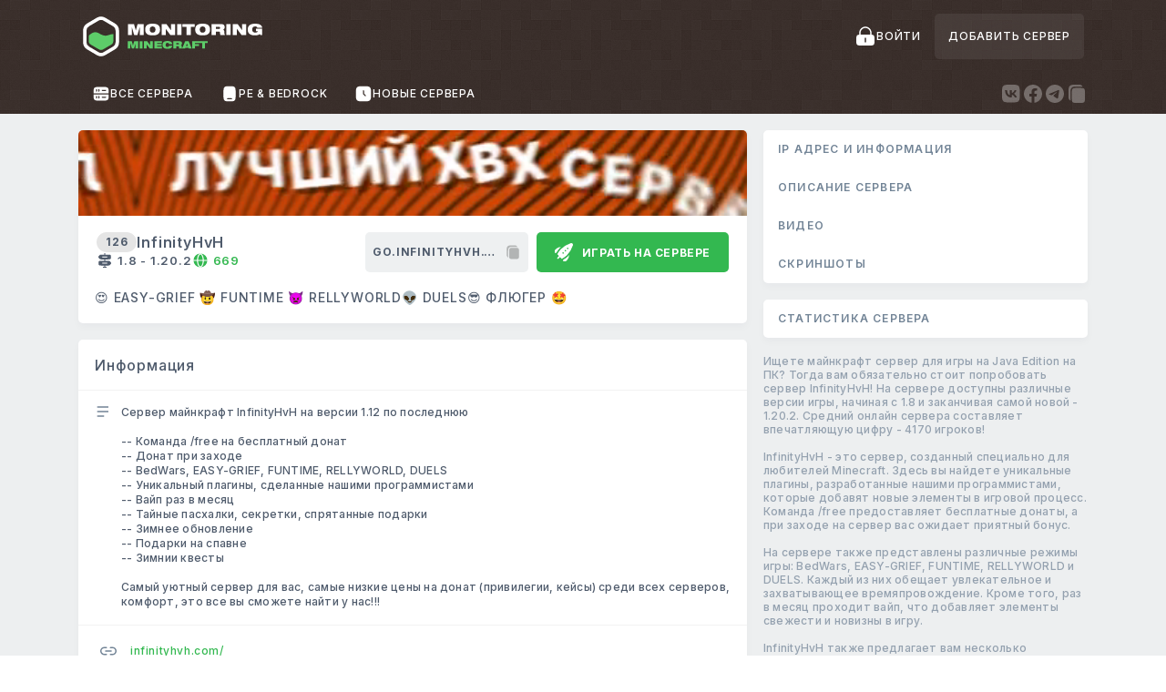

--- FILE ---
content_type: text/html; charset=utf-8
request_url: https://monitoringminecraft.net/server/1119-infinityhvh
body_size: 159892
content:
<!DOCTYPE html><html lang="ru" data-critters-container><head>
  <base href="/">
  <meta charset="utf-8">
  <meta name="HandheldFriendly" content="true">
  <meta name="viewport" content="width=device-width, initial-scale=1">
  <meta name="referrer" content="origin-when-cross-origin">
<style>@import"https://fonts.googleapis.com/css2?family=Asul:wght@700&family=Inter:wght@400;500;600;700&display=swap";html,body,div,img{margin:0;padding:0;border:0;font-size:100%;font:inherit;vertical-align:baseline}body{line-height:1}*{box-sizing:border-box}html{line-height:1.15;-ms-text-size-adjust:100%;-webkit-text-size-adjust:100%}body{margin:0}img{border-style:none}html,body{font-family:Inter,ui-sans-serif,system-ui,sans-serif,"Apple Color Emoji","Segoe UI Emoji",Segoe UI Symbol,"Noto Color Emoji";letter-spacing:.05em;font-weight:500}</style><style>@import"https://fonts.googleapis.com/css2?family=Asul:wght@700&family=Inter:wght@400;500;600;700&display=swap";html,body,div,span,iframe,h1,h2,h3,h4,p,a,img,i,ul,li,footer,header,nav,video{margin:0;padding:0;border:0;font-size:100%;font:inherit;vertical-align:baseline}footer,header,nav{display:block}body{line-height:1}ul{list-style:none}a{text-decoration:none;color:inherit}*{box-sizing:border-box}svg{display:block}html{line-height:1.15;-ms-text-size-adjust:100%;-webkit-text-size-adjust:100%}body{margin:0}footer,header,nav{display:block}h1{font-size:2em;margin:.67em 0}main{display:block}a{background-color:transparent;-webkit-text-decoration-skip:objects}video{display:inline-block}img{border-style:none}svg:not(:root){overflow:hidden}button{font-family:inherit;font-size:100%;line-height:1.15;margin:0}button{overflow:visible}button{text-transform:none}button{-webkit-appearance:button}button::-moz-focus-inner{border-style:none;padding:0}button:-moz-focusring{outline:1px dotted ButtonText}.container{margin:0 auto;box-sizing:border-box;display:flex;padding:0 16px;width:1140px;max-width:100%}@media (max-width: 1200px){.container{padding:0 20px;width:1140px}}@media (max-width: 961px){.container{width:990px;max-width:100%;padding:0 15px}}@media (max-width: 768px){.container{width:770px;max-width:100%}}@media (max-width: 480px){.container{width:100%;padding:0 15px}}html,body,button{font-family:Inter,ui-sans-serif,system-ui,sans-serif,"Apple Color Emoji","Segoe UI Emoji",Segoe UI Symbol,"Noto Color Emoji";letter-spacing:.05em;font-weight:500}.container{justify-content:space-between;flex-wrap:wrap}button{border:none;background:transparent;cursor:pointer;outline:none}@media (max-width: 961px){p{font-size:13px}}.page-content{width:calc(50% + 180px);flex-shrink:0}@media (max-width: 961px){.page-content{width:calc(100% - 268px)}}@media (max-width: 768px){.page-content{width:calc(100% + 30px);margin-left:-15px;margin-right:-15px}}.content-item{margin:18px 0;background:white;box-shadow:0 4px 8px #00193e08;border-radius:5px}@media (max-width: 768px){.content-item{border-radius:10px}}.content-item-title{font-weight:500;font-size:16px;color:#4f5b6c}.content-item-header{display:flex;align-items:center;height:56px;padding:0 18px;border-bottom:1px solid rgba(0,0,0,.05)}@media (max-width: 480px){.content-item-header{height:46px}}.filter-tag{position:relative;margin:0 4px 9px;height:25px;padding:0 1em;border:1px solid rgba(72,74,77,.1529411765);border-radius:3px;display:flex;align-items:center;font-weight:600;font-size:10px;letter-spacing:.05em;text-transform:uppercase;color:#4143468a;transition:.3s}.filter-tag:hover{background:rgba(74,94,102,.062745098)}.sidebar{width:calc(50% - 198px);margin-left:18px}@media (max-width: 961px){.sidebar{width:250px}}@media (max-width: 768px){.sidebar{width:100%;margin:-18px -18px -18px 0}}.sidebar__head{display:flex;align-items:center;padding:16px 16px 17px}.sidebar__nav{overflow:hidden}@media (max-width: 768px){.sidebar__nav{display:none}}.sidebar__nav .sidebar__head:hover{background:#F5F8FA}.sidebar__nav .sidebar__head:last-child{border-bottom-color:transparent}.sidebar__title{display:block;font-weight:600;font-size:12px;line-height:9px;letter-spacing:.1em;text-transform:uppercase;color:#728496}.sidebar__content{display:flex;padding:16px}.sidebar__text{margin-bottom:5em;white-space:pre-line}@media (max-width: 768px){.sidebar__text{margin-top:20px}}.sidebar__text p{margin-bottom:1em;font-weight:500;font-size:12px;letter-spacing:.02em;line-height:15px;color:#94a1af}</style><link rel="stylesheet" href="styles.c701412776c3d1ad.css" media="print" onload="this.media='all'"><noscript><link rel="stylesheet" href="styles.c701412776c3d1ad.css"></noscript><link _ngcontent-ng-c3651553052 rel="icon" type="image/svg+xml" sizes="any" href="assets/favicons/logo.svg"><link _ngcontent-ng-c3651553052 rel="icon" type="image/png" sizes="32x32" href="assets/favicons/logo_32.png"><link _ngcontent-ng-c3651553052 rel="icon" type="image/png" sizes="57x57" href="assets/favicons/logo_57.png"><link _ngcontent-ng-c3651553052 rel="icon" type="image/png" sizes="76x76" href="assets/favicons/logo_76.png"><link _ngcontent-ng-c3651553052 rel="icon" type="image/png" sizes="96x96" href="assets/favicons/logo_96.png"><link _ngcontent-ng-c3651553052 rel="icon" type="image/png" sizes="128x128" href="assets/favicons/logo_128.png"><link _ngcontent-ng-c3651553052 rel="icon" type="image/png" sizes="192x192" href="assets/favicons/logo_192.png"><link _ngcontent-ng-c3651553052 rel="icon" type="image/png" sizes="228x228" href="assets/favicons/logo_228.png"><link _ngcontent-ng-c3651553052 rel="shortcut icon" type="image/png" sizes="196x196" href="assets/favicons/logo_196.png"><link _ngcontent-ng-c3651553052 rel="apple-touch-icon" type="image/png" sizes="120x120" href="assets/favicons/logo_120.png"><link _ngcontent-ng-c3651553052 rel="apple-touch-icon" type="image/png" sizes="152x152" href="assets/favicons/logo_152.png"><link _ngcontent-ng-c3651553052 rel="apple-touch-icon" type="image/png" sizes="180x180" href="assets/favicons/logo_180.png"><style ng-app-id="ng">.header[_ngcontent-ng-c2486637068]{color:#fff;background:#342824 url(bg-pattern.91286354d8876049.webp);transition:all .2s ease-in-out;text-transform:uppercase}@media (max-width: 768px){.header[_ngcontent-ng-c2486637068]{display:flex;flex-direction:column;width:100%}.header__bg[_ngcontent-ng-c2486637068]{padding:10px 0}}.header__bg[_ngcontent-ng-c2486637068]{position:relative;width:100%}.header[_ngcontent-ng-c2486637068]   .container[_ngcontent-ng-c2486637068]{position:relative;z-index:1;transition:all .2s ease-in-out}.header__wrapper[_ngcontent-ng-c2486637068]{display:flex;align-items:center;justify-content:space-between;width:100%;padding:0 4px}.header__logo[_ngcontent-ng-c2486637068]{height:100%;padding:15px 39px 15px 0;display:flex;align-items:center}@media (max-width: 768px){.header__logo[_ngcontent-ng-c2486637068]{padding:0;width:32px;overflow-x:hidden}}@media (max-width: 480px){.header__logo[_ngcontent-ng-c2486637068]{width:25px}}.header__logo-link[_ngcontent-ng-c2486637068], .header__logo-img[_ngcontent-ng-c2486637068]{display:block}@media (max-width: 768px){.header__logo-img[_ngcontent-ng-c2486637068]{height:40px;max-width:150px}}@media (max-width: 480px){.header__logo-img[_ngcontent-ng-c2486637068]{max-width:120px}}.header__controls[_ngcontent-ng-c2486637068]{display:flex;align-items:center;transition:all .2s ease-in-out}@media (max-width: 768px){.header__controls[_ngcontent-ng-c2486637068]{margin-top:0}}.header__controls-openmenu[_ngcontent-ng-c2486637068]{display:none;cursor:pointer;width:35px;height:35px;justify-content:center;align-items:center;margin-left:15px}.header__controls-openmenu[_ngcontent-ng-c2486637068]   .openmenu-inner[_ngcontent-ng-c2486637068]{width:18px;height:18px;display:flex;flex-direction:column;align-items:flex-end;justify-content:center}@media (max-width: 768px){.header__controls-openmenu[_ngcontent-ng-c2486637068]{display:flex}}.header__controls-openmenu[_ngcontent-ng-c2486637068]   .line[_ngcontent-ng-c2486637068]{width:100%;height:2px;background:rgba(255,255,255,.5);border-radius:2px;transition:all .2s ease-in-out}.header__controls-openmenu[_ngcontent-ng-c2486637068]   .line[_ngcontent-ng-c2486637068]:last-child{margin-top:5px;width:50%}.header__controls-openmenu.open[_ngcontent-ng-c2486637068]   .openmenu-inner[_ngcontent-ng-c2486637068]{justify-content:center;overflow:hidden}.header__controls-openmenu.open[_ngcontent-ng-c2486637068]   .line[_ngcontent-ng-c2486637068]:last-child{width:100%;margin:0;transform:rotate(45deg) translateY(-1.3px)}.header__controls-openmenu.open[_ngcontent-ng-c2486637068]   .line[_ngcontent-ng-c2486637068]:first-child{transform:rotate(-45deg) translateY(1px)}.header__controls-reg[_ngcontent-ng-c2486637068]{display:block;height:55px;font-weight:700;font-size:10px;color:#fff;text-align:center}@media (max-width: 480px){.header__controls-reg[_ngcontent-ng-c2486637068]{padding:3px;font-size:9px}}.header__controls-login[_ngcontent-ng-c2486637068]{display:flex;align-items:center;gap:10px;height:50px;padding:0 15px;color:#fff;transition:.3s;font-size:12px;font-weight:500}.header__controls-login[_ngcontent-ng-c2486637068]   svg[_ngcontent-ng-c2486637068]{width:24px;height:24px}.header__controls-login[_ngcontent-ng-c2486637068]:hover{color:#ffffffb3}@media (max-width: 480px){.header__controls-login--text[_ngcontent-ng-c2486637068]{display:none}}@media (max-width: 768px){.header__controls-login[_ngcontent-ng-c2486637068]{height:40px}.header__controls-login[_ngcontent-ng-c2486637068]   svg[_ngcontent-ng-c2486637068]{width:18px;height:18px}}.header__controls-addserv[_ngcontent-ng-c2486637068]{display:flex;gap:10px;height:50px;padding:0 15px;align-items:center;background:rgba(255,255,255,.07);-webkit-backdrop-filter:blur(40px);backdrop-filter:blur(40px);border-radius:5px;transition:.3s;font-size:12px;color:#fff}@media (max-width: 768px){.header__controls-addserv[_ngcontent-ng-c2486637068]{height:40px}}.header__controls-addserv[_ngcontent-ng-c2486637068]:hover{background:#3f9047}.header__controls-addserv--icon[_ngcontent-ng-c2486637068]   svg[_ngcontent-ng-c2486637068]{width:20px;height:20px;display:block}@media (max-width: 768px){.header__controls-addserv--text[_ngcontent-ng-c2486637068]{line-height:1.1}}@media (max-width: 480px){.header__controls-addserv--text[_ngcontent-ng-c2486637068]{font-size:10px}}.header__nav-line[_ngcontent-ng-c2486637068]{position:relative;height:45px;overflow:hidden;transition:all .2s ease-in-out;-webkit-user-select:none;user-select:none}@media (max-width: 768px){.header__nav-line[_ngcontent-ng-c2486637068]{max-height:0;background:rgba(0,0,0,.15)}.header__nav-line.open[_ngcontent-ng-c2486637068]{max-height:200px;height:100%}}.header__nav-line[_ngcontent-ng-c2486637068]   .container[_ngcontent-ng-c2486637068]{height:100%}@media (max-width: 768px){.header__nav-line[_ngcontent-ng-c2486637068]   .container[_ngcontent-ng-c2486637068]{padding:0}}.header__nav[_ngcontent-ng-c2486637068]{width:100%;height:100%;display:flex;align-items:center}.header__nav[_ngcontent-ng-c2486637068]   ul[_ngcontent-ng-c2486637068]{display:flex;width:100%;height:100%}@media (max-width: 768px){.header__nav[_ngcontent-ng-c2486637068]   ul[_ngcontent-ng-c2486637068]{flex-direction:column;padding:10px;gap:8px}}.header__nav[_ngcontent-ng-c2486637068]   li[_ngcontent-ng-c2486637068]{position:relative;height:100%}.header__nav[_ngcontent-ng-c2486637068]   li[_ngcontent-ng-c2486637068]   .header__li--icon[_ngcontent-ng-c2486637068]     svg{width:20px;height:20px}.header__nav[_ngcontent-ng-c2486637068]   li[_ngcontent-ng-c2486637068] > a[_ngcontent-ng-c2486637068]{height:100%;display:flex;gap:8px;align-items:center;font-size:12px;padding:0 15px;color:#fff}@media (max-width: 768px){.header__nav[_ngcontent-ng-c2486637068]   li[_ngcontent-ng-c2486637068] > a[_ngcontent-ng-c2486637068]{padding:0 10px;height:40px}}.header__nav[_ngcontent-ng-c2486637068]   li.to-left[_ngcontent-ng-c2486637068]{margin-left:auto}@media (max-width: 768px){.header__nav[_ngcontent-ng-c2486637068]   li.to-left[_ngcontent-ng-c2486637068]{margin-left:0}}.header__nav[_ngcontent-ng-c2486637068]   li.active[_ngcontent-ng-c2486637068]{background:#EDEFF0;border-radius:7px 7px 0 0}.header__nav[_ngcontent-ng-c2486637068]   li.active[_ngcontent-ng-c2486637068]   a[_ngcontent-ng-c2486637068]{color:#342824}.header__nav[_ngcontent-ng-c2486637068]   li.active[_ngcontent-ng-c2486637068]:before, .header__nav[_ngcontent-ng-c2486637068]   li.active[_ngcontent-ng-c2486637068]:after{width:8px;height:6px;content:"";position:absolute;bottom:0}.header__nav[_ngcontent-ng-c2486637068]   li.active[_ngcontent-ng-c2486637068]:before{right:-8px;background:radial-gradient(ellipse at 100% 0,rgba(255,21,0,0) 67%,#EDEFF0 73%,#EDEFF0 100%,rgba(255,21,0,0) 0)}.header__nav[_ngcontent-ng-c2486637068]   li.active[_ngcontent-ng-c2486637068]:after{left:-8px;background:radial-gradient(ellipse at 0 0,rgba(255,21,0,0) 67%,#EDEFF0 73%,#EDEFF0 100%,rgba(255,21,0,0) 0)}@media (max-width: 768px){.header__nav[_ngcontent-ng-c2486637068]   li.active[_ngcontent-ng-c2486637068]{background-color:#ffffff1a;border-radius:7px;-webkit-backdrop-filter:blur(40px);backdrop-filter:blur(40px)}.header__nav[_ngcontent-ng-c2486637068]   li.active[_ngcontent-ng-c2486637068]:before, .header__nav[_ngcontent-ng-c2486637068]   li.active[_ngcontent-ng-c2486637068]:after{display:none}.header__nav[_ngcontent-ng-c2486637068]   li.active[_ngcontent-ng-c2486637068]   a[_ngcontent-ng-c2486637068]{color:#50b25a}}.header__hamb[_ngcontent-ng-c2486637068]{z-index:10;display:none;position:absolute;top:14px;left:50%;width:18px;height:12px;transform:translate(-50%);cursor:pointer}@media (max-width: 768px){.header__hamb[_ngcontent-ng-c2486637068]{display:block}}.header__hamb-line[_ngcontent-ng-c2486637068]{position:absolute;top:5px;width:100%;height:2px;background:#94A1AF;border-radius:2px}.header__hamb-line[_ngcontent-ng-c2486637068]:first-child{top:0}.header__hamb-line[_ngcontent-ng-c2486637068]:last-child{top:auto;left:2px;bottom:0;width:80%}.header__hamb.open[_ngcontent-ng-c2486637068]   .header__hamb-line[_ngcontent-ng-c2486637068]{top:2px;transform:rotate(45deg)}.header__hamb.open[_ngcontent-ng-c2486637068]   .header__hamb-line[_ngcontent-ng-c2486637068]:first-child{transform:rotate(-45deg)}.header__hamb.open[_ngcontent-ng-c2486637068]   .header__hamb-line[_ngcontent-ng-c2486637068]:last-child{display:none}@media (max-width: 961px){header[_ngcontent-ng-c2486637068]   .socwide[_ngcontent-ng-c2486637068]{display:none}}.socwide[_ngcontent-ng-c2486637068]{height:100%;color:#ffffff4d}.socwide__title[_ngcontent-ng-c2486637068]{font-style:normal;font-weight:700;font-size:10px}.socwide__list[_ngcontent-ng-c2486637068]{height:100%;display:flex;align-items:center;gap:8px}.socwide__link[_ngcontent-ng-c2486637068]:hover{color:#fff}.socwide__icon[_ngcontent-ng-c2486637068]{display:block;width:24px;height:24px}.page[_ngcontent-ng-c2486637068]{background:#EDEFF0 url(bg-pattern.91286354d8876049.webp)}.page[_ngcontent-ng-c2486637068]   .container[_ngcontent-ng-c2486637068]{display:flex;flex-wrap:wrap}.home[_ngcontent-ng-c2486637068]{background:#EDEFF0;min-height:calc(100vh - 133px)}@media (max-width: 768px){.home[_ngcontent-ng-c2486637068]{min-height:calc(100vh - 63px)}}.home[_ngcontent-ng-c2486637068]   .container[_ngcontent-ng-c2486637068]{display:flex;flex-wrap:wrap}.to-top[_ngcontent-ng-c2486637068]{background:rgba(0,0,0,.8);backdrop-filter:blur(10px);-webkit-backdrop-filter:blur(10px);border-radius:5px;width:35px;height:35px;color:#fff;position:fixed;right:20px;bottom:20px;display:flex;opacity:0;z-index:20;transform:translateY(10px);align-items:center;justify-content:center;transition:all .2s ease-in-out}.to-top[_ngcontent-ng-c2486637068]   svg[_ngcontent-ng-c2486637068]{width:20px;height:20px}.to-top.active[_ngcontent-ng-c2486637068]{opacity:1;transform:translateY(0)}.footer[_ngcontent-ng-c2486637068]{position:relative;background:#342824 url(bg-pattern.91286354d8876049.webp);color:#fff}.footer[_ngcontent-ng-c2486637068]   .container[_ngcontent-ng-c2486637068]{position:relative;z-index:1}.footer__wrapper[_ngcontent-ng-c2486637068]{display:flex;width:715px;justify-content:space-between;padding:58px 0 41px}@media (max-width: 961px){.footer__wrapper[_ngcontent-ng-c2486637068]{margin:0 auto}}@media (max-width: 768px){.footer__wrapper[_ngcontent-ng-c2486637068]{flex-direction:column;margin-left:10%}}@media (max-width: 480px){.footer__wrapper[_ngcontent-ng-c2486637068]{width:60%;margin:0 auto 0 10%}}@media (max-width: 768px){.footer__nav[_ngcontent-ng-c2486637068]{margin-bottom:25px}}.footer__nav[_ngcontent-ng-c2486637068]:nth-child(2){margin-left:-15px}@media (max-width: 768px){.footer__nav[_ngcontent-ng-c2486637068]:nth-child(2){margin-left:0}}.footer__nav[_ngcontent-ng-c2486637068]   li[_ngcontent-ng-c2486637068]{display:flex;margin-bottom:20px}@media (max-width: 768px){.footer__nav[_ngcontent-ng-c2486637068]   li[_ngcontent-ng-c2486637068]{margin-bottom:16px}}.footer__nav[_ngcontent-ng-c2486637068]   li[_ngcontent-ng-c2486637068]:hover{opacity:.6}.footer__nav[_ngcontent-ng-c2486637068]   span[_ngcontent-ng-c2486637068]{position:relative;display:block;width:29px;height:13px}.footer__nav[_ngcontent-ng-c2486637068]   span[_ngcontent-ng-c2486637068]:before{position:absolute;top:4px;transform:translateY(-50%);background-size:cover}.footer__nav[_ngcontent-ng-c2486637068]   a[_ngcontent-ng-c2486637068]{display:flex;font-weight:600;font-size:12px;color:#fff}.footer__nav-title[_ngcontent-ng-c2486637068]{margin-bottom:37px;font-weight:500;font-size:21px}@media (max-width: 768px){.footer__nav-title[_ngcontent-ng-c2486637068]{margin-bottom:29.6px}}.footer__horizontal-nav[_ngcontent-ng-c2486637068]{display:flex}.footer__horizontal-nav[_ngcontent-ng-c2486637068]   .horizontal-nav__item[_ngcontent-ng-c2486637068]{line-height:50px;height:50px;font-size:14px;display:block;color:#fff6;transition:all .2s ease-in-out}.footer__horizontal-nav[_ngcontent-ng-c2486637068]   .horizontal-nav__item[_ngcontent-ng-c2486637068]:hover{color:#fff}.footer__copyright-line[_ngcontent-ng-c2486637068]{padding:25px 0 27px;border-top:1px solid rgba(255,255,255,.1)}@media (max-width: 768px){.footer__copyright-line[_ngcontent-ng-c2486637068]{padding:17px 0 18px}}.footer__copyright[_ngcontent-ng-c2486637068]{font-weight:500;font-size:12px}@media (max-width: 768px){.footer__copyright[_ngcontent-ng-c2486637068]{line-height:1.3;font-size:10px}}</style><style ng-app-id="ng">[_nghost-ng-c2090003260]{cursor:pointer}</style><style ng-app-id="ng">.server-preview[_ngcontent-ng-c1556998017]{overflow:hidden;border-radius:5px}@media (max-width: 768px){.server-preview[_ngcontent-ng-c1556998017]{border-radius:10px}}.server-preview__icon[_ngcontent-ng-c1556998017]{margin-right:5px}.server-preview__icon[_ngcontent-ng-c1556998017]   svg[_ngcontent-ng-c1556998017]{width:18px;height:18px}.server-preview__img[_ngcontent-ng-c1556998017]{position:relative;padding-top:12.808%;overflow:hidden}.server-preview__img[_ngcontent-ng-c1556998017]   img[_ngcontent-ng-c1556998017], .server-preview__img[_ngcontent-ng-c1556998017]   video[_ngcontent-ng-c1556998017]{object-fit:cover;object-position:center center}.server-preview__info[_ngcontent-ng-c1556998017]{width:100%;padding:18px 20px 24px}@media (max-width: 480px){.server-preview__info[_ngcontent-ng-c1556998017]{padding:12px 14px}}.server-preview__info-line[_ngcontent-ng-c1556998017]{display:flex;justify-content:space-between;width:100%;gap:15px}@media (max-width: 961px){.server-preview__info-line[_ngcontent-ng-c1556998017]:first-child{flex-direction:column}}.server-preview__info-line[_ngcontent-ng-c1556998017]:last-child{padding-top:24px}@media (max-width: 961px){.server-preview__info-line[_ngcontent-ng-c1556998017]:last-child{padding-top:15px}}@media (max-width: 480px){.server-preview__info-line[_ngcontent-ng-c1556998017]:last-child{padding-top:8px}}.server-preview__info-short[_ngcontent-ng-c1556998017]{display:flex;flex-direction:column;gap:8px}@media (max-width: 961px){.server-preview__info-short[_ngcontent-ng-c1556998017]{display:flex;flex-direction:row;justify-content:space-between}}.server-preview__title[_ngcontent-ng-c1556998017]{display:flex;align-items:center;gap:10px}.server-preview__title[_ngcontent-ng-c1556998017]   h1[_ngcontent-ng-c1556998017]{font-weight:600;font-size:16px;margin:0;color:#4f5b6c}.server-preview__num[_ngcontent-ng-c1556998017]{font-weight:700;font-size:12px;display:flex;color:#4f5b6c;background-color:#0000001a;padding:5px 10px;border-radius:1000px}@media (max-width: 480px){.server-preview__num[_ngcontent-ng-c1556998017]{font-size:16px}}.server-preview__stat[_ngcontent-ng-c1556998017]{display:flex;align-items:center;gap:10px}.server-preview__stat-item[_ngcontent-ng-c1556998017]{display:flex;align-items:center;font-weight:600;font-size:13px}.server-preview__versions[_ngcontent-ng-c1556998017]{color:#4f5b6c}@media (max-width: 480px){.server-preview__versions[_ngcontent-ng-c1556998017]{margin-right:10px;font-size:12px}}.server-preview__users[_ngcontent-ng-c1556998017]{color:#33b850}.server-preview__users__offline[_ngcontent-ng-c1556998017]{color:#ff6f54}@media (max-width: 480px){.server-preview__users[_ngcontent-ng-c1556998017]{font-size:12px}}.server-preview__btns[_ngcontent-ng-c1556998017]{display:flex}@media (max-width: 480px){.server-preview__btns[_ngcontent-ng-c1556998017]{flex-direction:column}}.server-preview__btn--copy[_ngcontent-ng-c1556998017]{display:flex;width:179px;height:44px;background:#EEF0F1;border-radius:5px;font-weight:700;font-size:12px;text-transform:uppercase;color:#4f5b6c;transition:.3s}.server-preview__btn--copy[_ngcontent-ng-c1556998017]     .tooltip-span{width:100%;display:flex;align-items:center;justify-content:center}.server-preview__btn--copy[_ngcontent-ng-c1556998017]   .copy-icon[_ngcontent-ng-c1556998017]{margin-left:10px;color:#00000040}.server-preview__btn--copy[_ngcontent-ng-c1556998017]   .copy-icon[_ngcontent-ng-c1556998017]   svg[_ngcontent-ng-c1556998017]{width:18px;height:18px}.server-preview__btn--copy[_ngcontent-ng-c1556998017]   .copy-text[_ngcontent-ng-c1556998017]{max-width:75%;overflow:hidden;text-overflow:ellipsis;white-space:nowrap}@media (max-width: 961px){.server-preview__btn--copy[_ngcontent-ng-c1556998017]{width:calc(50% - 5px);margin-right:10px;height:35px}}@media (max-width: 480px){.server-preview__btn--copy[_ngcontent-ng-c1556998017]{width:100%;margin-bottom:8px;font-size:12px}}.server-preview__btn--copy[_ngcontent-ng-c1556998017]:hover{background:#E3E5E8}.server-preview__btn--play[_ngcontent-ng-c1556998017]{display:flex;justify-content:center;align-items:center;width:211px;height:44px;margin-left:9px;background:#33B850;border-radius:5px;font-weight:700;font-size:12px;text-transform:uppercase;color:#fff;transition:.3s}.server-preview__btn--play.disabled[_ngcontent-ng-c1556998017]{background:#9e9e9e}@media (max-width: 961px){.server-preview__btn--play[_ngcontent-ng-c1556998017]{width:calc(50% - 5px);height:35px;margin-top:0;margin-left:0}}@media (max-width: 480px){.server-preview__btn--play[_ngcontent-ng-c1556998017]{width:100%;font-size:12px}}.server-preview__btn--play[_ngcontent-ng-c1556998017]   .play-icon[_ngcontent-ng-c1556998017]{margin-right:10px}.server-preview__btn--play[_ngcontent-ng-c1556998017]   .play-icon[_ngcontent-ng-c1556998017]   svg[_ngcontent-ng-c1556998017]{width:20px;height:20px}.server-preview__btn--play[_ngcontent-ng-c1556998017]:hover{background:#2EA548}.server-preview__info-line[_ngcontent-ng-c1556998017]   p[_ngcontent-ng-c1556998017]{margin-left:-2px;font-weight:500;font-size:14px;line-height:8px;color:#4f5b6c}@media (max-width: 961px){.server-preview__info-line[_ngcontent-ng-c1556998017]   p[_ngcontent-ng-c1556998017]{line-height:1.1}}@media (max-width: 480px){.server-preview__info-line[_ngcontent-ng-c1556998017]   p[_ngcontent-ng-c1556998017]{font-size:12px}}@font-face{font-family:swiper-icons;src:url(data:application/font-woff;charset=utf-8;base64,\ [base64]//wADZ2x5ZgAAAywAAADMAAAD2MHtryVoZWFkAAABbAAAADAAAAA2E2+eoWhoZWEAAAGcAAAAHwAAACQC9gDzaG10eAAAAigAAAAZAAAArgJkABFsb2NhAAAC0AAAAFoAAABaFQAUGG1heHAAAAG8AAAAHwAAACAAcABAbmFtZQAAA/gAAAE5AAACXvFdBwlwb3N0AAAFNAAAAGIAAACE5s74hXjaY2BkYGAAYpf5Hu/j+W2+MnAzMYDAzaX6QjD6/4//Bxj5GA8AuRwMYGkAPywL13jaY2BkYGA88P8Agx4j+/8fQDYfA1AEBWgDAIB2BOoAeNpjYGRgYNBh4GdgYgABEMnIABJzYNADCQAACWgAsQB42mNgYfzCOIGBlYGB0YcxjYGBwR1Kf2WQZGhhYGBiYGVmgAFGBiQQkOaawtDAoMBQxXjg/wEGPcYDDA4wNUA2CCgwsAAAO4EL6gAAeNpj2M0gyAACqxgGNWBkZ2D4/wMA+xkDdgAAAHjaY2BgYGaAYBkGRgYQiAHyGMF8FgYHIM3DwMHABGQrMOgyWDLEM1T9/w8UBfEMgLzE////P/5//f/V/xv+r4eaAAeMbAxwIUYmIMHEgKYAYjUcsDAwsLKxc3BycfPw8jEQA/[base64]/uznmfPFBNODM2K7MTQ45YEAZqGP81AmGGcF3iPqOop0r1SPTaTbVkfUe4HXj97wYE+yNwWYxwWu4v1ugWHgo3S1XdZEVqWM7ET0cfnLGxWfkgR42o2PvWrDMBSFj/IHLaF0zKjRgdiVMwScNRAoWUoH78Y2icB/yIY09An6AH2Bdu/UB+yxopYshQiEvnvu0dURgDt8QeC8PDw7Fpji3fEA4z/PEJ6YOB5hKh4dj3EvXhxPqH/SKUY3rJ7srZ4FZnh1PMAtPhwP6fl2PMJMPDgeQ4rY8YT6Gzao0eAEA409DuggmTnFnOcSCiEiLMgxCiTI6Cq5DZUd3Qmp10vO0LaLTd2cjN4fOumlc7lUYbSQcZFkutRG7g6JKZKy0RmdLY680CDnEJ+UMkpFFe1RN7nxdVpXrC4aTtnaurOnYercZg2YVmLN/d/gczfEimrE/fs/bOuq29Zmn8tloORaXgZgGa78yO9/cnXm2BpaGvq25Dv9S4E9+5SIc9PqupJKhYFSSl47+Qcr1mYNAAAAeNptw0cKwkAAAMDZJA8Q7OUJvkLsPfZ6zFVERPy8qHh2YER+3i/BP83vIBLLySsoKimrqKqpa2hp6+jq6RsYGhmbmJqZSy0sraxtbO3sHRydnEMU4uR6yx7JJXveP7WrDycAAAAAAAH//wACeNpjYGRgYOABYhkgZgJCZgZNBkYGLQZtIJsFLMYAAAw3ALgAeNolizEKgDAQBCchRbC2sFER0YD6qVQiBCv/H9ezGI6Z5XBAw8CBK/m5iQQVauVbXLnOrMZv2oLdKFa8Pjuru2hJzGabmOSLzNMzvutpB3N42mNgZGBg4GKQYzBhYMxJLMlj4GBgAYow/P/PAJJhLM6sSoWKfWCAAwDAjgbRAAB42mNgYGBkAIIbCZo5IPrmUn0hGA0AO8EFTQAA) format("woff");font-weight:400;font-style:normal}[_ngcontent-ng-c1556998017]:root{--swiper-theme-color: #007aff}.screenshots[_ngcontent-ng-c1556998017]     .swiper{margin-left:auto;margin-right:auto;position:relative;overflow:hidden;list-style:none;padding:0;z-index:1}.screenshots[_ngcontent-ng-c1556998017]     .swiper-vertical>.swiper-wrapper{flex-direction:column}.screenshots[_ngcontent-ng-c1556998017]     .swiper-wrapper{position:relative;width:100%;height:100%;z-index:1;display:flex;transition-property:transform;box-sizing:content-box}.screenshots[_ngcontent-ng-c1556998017]     .swiper-android .swiper-slide, .screenshots[_ngcontent-ng-c1556998017]     .swiper-wrapper{transform:translateZ(0)}.screenshots[_ngcontent-ng-c1556998017]     .swiper-pointer-events{touch-action:pan-y}.screenshots[_ngcontent-ng-c1556998017]     .swiper-pointer-events.swiper-vertical{touch-action:pan-x}.screenshots[_ngcontent-ng-c1556998017]     .swiper-slide{flex-shrink:0;width:100%;height:100%;position:relative;transition-property:transform}.screenshots[_ngcontent-ng-c1556998017]     .swiper-slide-invisible-blank{visibility:hidden}.screenshots[_ngcontent-ng-c1556998017]     .swiper-autoheight, .screenshots[_ngcontent-ng-c1556998017]     .swiper-autoheight .swiper-slide{height:auto}.screenshots[_ngcontent-ng-c1556998017]     .swiper-autoheight .swiper-wrapper{align-items:flex-start;transition-property:transform,height}.screenshots[_ngcontent-ng-c1556998017]     .swiper-backface-hidden .swiper-slide{transform:translateZ(0);backface-visibility:hidden}.screenshots[_ngcontent-ng-c1556998017]     .swiper-3d, .screenshots[_ngcontent-ng-c1556998017]     .swiper-3d.swiper-css-mode .swiper-wrapper{perspective:1200px}.screenshots[_ngcontent-ng-c1556998017]     .swiper-3d .swiper-wrapper, .screenshots[_ngcontent-ng-c1556998017]     .swiper-3d .swiper-slide, .screenshots[_ngcontent-ng-c1556998017]     .swiper-3d .swiper-slide-shadow, .screenshots[_ngcontent-ng-c1556998017]     .swiper-3d .swiper-slide-shadow-left, .screenshots[_ngcontent-ng-c1556998017]     .swiper-3d .swiper-slide-shadow-right, .screenshots[_ngcontent-ng-c1556998017]     .swiper-3d .swiper-slide-shadow-top, .screenshots[_ngcontent-ng-c1556998017]     .swiper-3d .swiper-slide-shadow-bottom, .screenshots[_ngcontent-ng-c1556998017]     .swiper-3d .swiper-cube-shadow{transform-style:preserve-3d}.screenshots[_ngcontent-ng-c1556998017]     .swiper-3d .swiper-slide-shadow, .screenshots[_ngcontent-ng-c1556998017]     .swiper-3d .swiper-slide-shadow-left, .screenshots[_ngcontent-ng-c1556998017]     .swiper-3d .swiper-slide-shadow-right, .screenshots[_ngcontent-ng-c1556998017]     .swiper-3d .swiper-slide-shadow-top, .screenshots[_ngcontent-ng-c1556998017]     .swiper-3d .swiper-slide-shadow-bottom{position:absolute;left:0;top:0;width:100%;height:100%;pointer-events:none;z-index:10}.screenshots[_ngcontent-ng-c1556998017]     .swiper-3d .swiper-slide-shadow{background:rgba(0,0,0,.15)}.screenshots[_ngcontent-ng-c1556998017]     .swiper-3d .swiper-slide-shadow-left{background-image:linear-gradient(to left,rgba(0,0,0,.5),rgba(0,0,0,0))}.screenshots[_ngcontent-ng-c1556998017]     .swiper-3d .swiper-slide-shadow-right{background-image:linear-gradient(to right,rgba(0,0,0,.5),rgba(0,0,0,0))}.screenshots[_ngcontent-ng-c1556998017]     .swiper-3d .swiper-slide-shadow-top{background-image:linear-gradient(to top,rgba(0,0,0,.5),rgba(0,0,0,0))}.screenshots[_ngcontent-ng-c1556998017]     .swiper-3d .swiper-slide-shadow-bottom{background-image:linear-gradient(to bottom,rgba(0,0,0,.5),rgba(0,0,0,0))}.screenshots[_ngcontent-ng-c1556998017]     .swiper-css-mode>.swiper-wrapper{overflow:auto;scrollbar-width:none;-ms-overflow-style:none}.screenshots[_ngcontent-ng-c1556998017]     .swiper-css-mode>.swiper-wrapper::-webkit-scrollbar{display:none}.screenshots[_ngcontent-ng-c1556998017]     .swiper-css-mode>.swiper-wrapper>.swiper-slide{scroll-snap-align:start start}.screenshots[_ngcontent-ng-c1556998017]     .swiper-horizontal.swiper-css-mode>.swiper-wrapper{scroll-snap-type:x mandatory}.screenshots[_ngcontent-ng-c1556998017]     .swiper-vertical.swiper-css-mode>.swiper-wrapper{scroll-snap-type:y mandatory}.screenshots[_ngcontent-ng-c1556998017]     .swiper-centered>.swiper-wrapper:before{content:"";flex-shrink:0;order:9999}.screenshots[_ngcontent-ng-c1556998017]     .swiper-centered.swiper-horizontal>.swiper-wrapper>.swiper-slide:first-child{margin-inline-start:var(--swiper-centered-offset-before)}.screenshots[_ngcontent-ng-c1556998017]     .swiper-centered.swiper-horizontal>.swiper-wrapper:before{height:100%;width:var(--swiper-centered-offset-after)}.screenshots[_ngcontent-ng-c1556998017]     .swiper-centered.swiper-vertical>.swiper-wrapper>.swiper-slide:first-child{margin-block-start:var(--swiper-centered-offset-before)}.screenshots[_ngcontent-ng-c1556998017]     .swiper-centered.swiper-vertical>.swiper-wrapper:before{width:100%;height:var(--swiper-centered-offset-after)}.screenshots[_ngcontent-ng-c1556998017]     .swiper-centered>.swiper-wrapper>.swiper-slide{scroll-snap-align:center center;scroll-snap-stop:always}.screenshots[_ngcontent-ng-c1556998017]   .swiper[_ngcontent-ng-c1556998017]{margin:17px 20px}@media (min-width: 480px){.screenshots[_ngcontent-ng-c1556998017]   .swiper[_ngcontent-ng-c1556998017]{margin:14px}}.screenshots[_ngcontent-ng-c1556998017]{overflow:hidden}.screenshots__item[_ngcontent-ng-c1556998017]{cursor:pointer}.screenshots__item-wrap[_ngcontent-ng-c1556998017]{display:block;position:relative;width:100%;padding-top:51.8518518519%;overflow:hidden;border-radius:6px;max-width:215px;min-width:100%}.screenshots__item[_ngcontent-ng-c1556998017]   img[_ngcontent-ng-c1556998017]{position:absolute;display:block;top:50%;left:50%;width:100%;transform:translate(-50%,-50%)}.screenshots[_ngcontent-ng-c1556998017]   .content-item-header[_ngcontent-ng-c1556998017]{position:relative}.screenshots__controls[_ngcontent-ng-c1556998017]{position:absolute;display:flex;justify-content:space-between;top:50%;right:17px;transform:translateY(-50%)}.screenshots__controls-prev[_ngcontent-ng-c1556998017], .screenshots__controls-next[_ngcontent-ng-c1556998017]{display:flex;justify-content:center;align-items:center;width:27px;height:27px;border-radius:15px;border:1px solid #DEE4EB;outline:none;transition:.3s;cursor:pointer}.screenshots__controls-prev[_ngcontent-ng-c1556998017]:hover, .screenshots__controls-next[_ngcontent-ng-c1556998017]:hover{background:#F5F8FA}.screenshots__controls-prev[_ngcontent-ng-c1556998017]{margin-right:6px}.screenshots__controls-prev[_ngcontent-ng-c1556998017]   svg[_ngcontent-ng-c1556998017]{margin-left:-1px}.screenshots__controls-next[_ngcontent-ng-c1556998017]   svg[_ngcontent-ng-c1556998017]{margin-right:-1px}.info__content[_ngcontent-ng-c1556998017]{position:relative;padding:16px 16px 17px 47px;border-bottom:1px solid rgba(0,0,0,.05);white-space:pre-line;letter-spacing:.02em;color:#3a4368;font-size:12px}@media (max-width: 480px){.info__content[_ngcontent-ng-c1556998017]{padding:14px 14px 14px 50px}}.info__content[_ngcontent-ng-c1556998017]:before{position:absolute;top:17px;left:20px;content:"";display:block;width:13px;height:13px;background:url(content.e00d03d9b5362418.svg)}.info__content[_ngcontent-ng-c1556998017]   p[_ngcontent-ng-c1556998017]{margin-bottom:1.3em;font-weight:500;font-size:12px;line-height:16px;color:#4f5b6c}@media (max-width: 480px){.info__content[_ngcontent-ng-c1556998017]   p[_ngcontent-ng-c1556998017]{font-size:12px}}.info__content[_ngcontent-ng-c1556998017]   p[_ngcontent-ng-c1556998017]:last-child{margin-bottom:0}.info__tags[_ngcontent-ng-c1556998017]{padding:7px 7px 18px}.info__tags-block[_ngcontent-ng-c1556998017]{max-width:90%;padding:0 14px 6px}.info__tags-block-title[_ngcontent-ng-c1556998017]{margin:1.1em 0 1em;font-weight:600;font-size:14px;line-height:10px;color:#4f5b6c}@media (max-width: 480px){.info__tags-block-title[_ngcontent-ng-c1556998017]{font-size:12px}}.info__tags-list[_ngcontent-ng-c1556998017]{display:flex;flex-wrap:wrap;margin:0 -4px -9px}.info__link[_ngcontent-ng-c1556998017]{font-weight:500;font-size:12px;line-height:14px;color:#33b850;display:flex;align-items:center}.info__link--icon[_ngcontent-ng-c1556998017]{margin-right:15px;color:#728496}.info__link--icon[_ngcontent-ng-c1556998017]   svg[_ngcontent-ng-c1556998017]{width:18px;height:18px}@media (max-width: 480px){.info__link[_ngcontent-ng-c1556998017]{font-size:12px}}.youtube-player[_ngcontent-ng-c1556998017]{display:block;height:400px}.youtube-player[_ngcontent-ng-c1556998017]   iframe[_ngcontent-ng-c1556998017]{display:block;width:100%;height:100%;border:none}@media screen and (max-width: 959px){.youtube-player[_ngcontent-ng-c1556998017]{height:300px}}@media screen and (max-width: 599px){.youtube-player[_ngcontent-ng-c1556998017]{height:250px}}</style><style ng-app-id="ng">img[_ngcontent-ng-c403142375], video[_ngcontent-ng-c403142375], .preload[_ngcontent-ng-c403142375]{position:absolute;display:block;top:0;left:0;width:100%;min-width:100%;min-height:100%}</style><style ng-app-id="ng">/*! PhotoSwipe main CSS by Dmytro Semenov | photoswipe.com */.pswp{--pswp-bg: #000;--pswp-placeholder-bg: #222;--pswp-root-z-index: 100000;--pswp-preloader-color: rgba(79, 79, 79, .4);--pswp-preloader-color-secondary: rgba(255, 255, 255, .9);--pswp-icon-color: #fff;--pswp-icon-color-secondary: #4f4f4f;--pswp-icon-stroke-color: #4f4f4f;--pswp-icon-stroke-width: 2px;--pswp-error-text-color: var(--pswp-icon-color)}.pswp{position:fixed;top:0;left:0;width:100%;height:100%;z-index:var(--pswp-root-z-index);display:none;touch-action:none;outline:0;opacity:.003;contain:layout style size;-webkit-tap-highlight-color:rgba(0,0,0,0)}.pswp:focus{outline:0}.pswp *{box-sizing:border-box}.pswp img{max-width:none}.pswp--open{display:block}.pswp,.pswp__bg{transform:translateZ(0);will-change:opacity}.pswp__bg{opacity:.005;background:var(--pswp-bg)}.pswp,.pswp__scroll-wrap{overflow:hidden}.pswp__scroll-wrap,.pswp__bg,.pswp__container,.pswp__item,.pswp__content,.pswp__img,.pswp__zoom-wrap{position:absolute;top:0;left:0;width:100%;height:100%}.pswp__img,.pswp__zoom-wrap{width:auto;height:auto}.pswp--click-to-zoom.pswp--zoom-allowed .pswp__img{cursor:zoom-in}.pswp--click-to-zoom.pswp--zoomed-in .pswp__img{cursor:move;cursor:grab}.pswp--click-to-zoom.pswp--zoomed-in .pswp__img:active{cursor:grabbing}.pswp--no-mouse-drag.pswp--zoomed-in .pswp__img,.pswp--no-mouse-drag.pswp--zoomed-in .pswp__img:active,.pswp__img{cursor:zoom-out}.pswp__container,.pswp__img,.pswp__button,.pswp__counter{-webkit-user-select:none;user-select:none}.pswp__item{z-index:1;overflow:hidden}.pswp__hidden{display:none!important}.pswp__content{pointer-events:none}.pswp__content>*{pointer-events:auto}.pswp__error-msg-container{display:grid}.pswp__error-msg{margin:auto;font-size:1em;line-height:1;color:var(--pswp-error-text-color)}.pswp .pswp__hide-on-close{opacity:.005;will-change:opacity;transition:opacity var(--pswp-transition-duration) cubic-bezier(.4,0,.22,1);z-index:10;pointer-events:none}.pswp--ui-visible .pswp__hide-on-close{opacity:1;pointer-events:auto}.pswp__button{position:relative;display:block;width:50px;height:60px;padding:0;margin:0;overflow:hidden;cursor:pointer;background:none;border:0;box-shadow:none;opacity:.85;-webkit-appearance:none;-webkit-touch-callout:none}.pswp__button:hover,.pswp__button:active,.pswp__button:focus{transition:none;padding:0;background:none;border:0;box-shadow:none;opacity:1}.pswp__button:disabled{opacity:.3;cursor:auto}.pswp__icn{fill:var(--pswp-icon-color);color:var(--pswp-icon-color-secondary)}.pswp__icn{position:absolute;top:14px;left:9px;width:32px;height:32px;overflow:hidden;pointer-events:none}.pswp__icn-shadow{stroke:var(--pswp-icon-stroke-color);stroke-width:var(--pswp-icon-stroke-width);fill:none}.pswp__icn:focus{outline:0}div.pswp__img--placeholder,.pswp__img--with-bg{background:var(--pswp-placeholder-bg)}.pswp__top-bar{position:absolute;left:0;top:0;width:100%;height:60px;display:flex;flex-direction:row;justify-content:flex-end;z-index:10;pointer-events:none!important}.pswp__top-bar>*{pointer-events:auto;will-change:opacity}.pswp__button--close{margin-right:6px}.pswp__button--arrow{position:absolute;width:75px;height:100px;top:50%;margin-top:-50px}.pswp__button--arrow:disabled{display:none;cursor:default}.pswp__button--arrow .pswp__icn{top:50%;margin-top:-30px;width:60px;height:60px;background:none;border-radius:0}.pswp--one-slide .pswp__button--arrow{display:none}.pswp--touch .pswp__button--arrow{visibility:hidden}.pswp--has_mouse .pswp__button--arrow{visibility:visible}.pswp__button--arrow--prev{right:auto;left:0}.pswp__button--arrow--next{right:0}.pswp__button--arrow--next .pswp__icn{left:auto;right:14px;transform:scaleX(-1)}.pswp__button--zoom{display:none}.pswp--zoom-allowed .pswp__button--zoom{display:block}.pswp--zoomed-in .pswp__zoom-icn-bar-v{display:none}.pswp__preloader{position:relative;overflow:hidden;width:50px;height:60px;margin-right:auto}.pswp__preloader .pswp__icn{opacity:0;transition:opacity .2s linear;animation:pswp-clockwise .6s linear infinite}.pswp__preloader--active .pswp__icn{opacity:.85}@keyframes pswp-clockwise{0%{transform:rotate(0)}to{transform:rotate(360deg)}}.pswp__counter{height:30px;margin-top:15px;margin-inline-start:20px;font-size:14px;line-height:30px;color:var(--pswp-icon-color);text-shadow:1px 1px 3px var(--pswp-icon-color-secondary);opacity:.85}.pswp--one-slide .pswp__counter{display:none}
</style><link _ngcontent-ng-c1556998017 rel="canonical" href="https://monitoringminecraft.net/server/1119-infinityhvh"><meta _ngcontent-ng-c1556998017 property="og:type" content="website"><meta _ngcontent-ng-c1556998017 property="og:site_name" content="MonitoringMinecraft"><meta _ngcontent-ng-c1556998017 property="og:title" content="InfinityHvH"><meta _ngcontent-ng-c1556998017 property="og:description" content="Посмотреть информацию о сервере InfinityHvH"><meta _ngcontent-ng-c1556998017 property="og:url" content="https://monitoringminecraft.net/server/1119-infinityhvh"><meta _ngcontent-ng-c1556998017 property="og:locale" content="ru_RU"><meta _ngcontent-ng-c1556998017 property="og:image" content="https://monitoringminecraft.net/og-cards-render/server-small/1119"><meta _ngcontent-ng-c1556998017 property="vk:image" content="https://monitoringminecraft.net/og-cards-render/server/1119"><meta _ngcontent-ng-c1556998017 property="twitter:card" content="summary_large_image"><meta _ngcontent-ng-c1556998017 property="twitter:image" content="https://monitoringminecraft.net/og-cards-render/server/1119"><title>InfinityHvH - IP адрес, сервер Майнкрафт</title><meta name="description" content="InfinityHvH - сервер майнкрафт с IP адресом go.infinityhvh.com и версиями игры от 1.8 до 1.20.2. Онлайн сервера составляет 4170 игроков.
"></head>
<body><!--nghm-->
<app-root _nghost-ng-c3651553052 ng-version="16.2.12" ngh="4" ng-server-context="ssr|hydration"><router-outlet _ngcontent-ng-c3651553052></router-outlet><app-layout _nghost-ng-c2486637068 ngh="3"><div _ngcontent-ng-c2486637068 class="page"><header _ngcontent-ng-c2486637068 id="header" class="header"><div _ngcontent-ng-c2486637068 class="header__bg"><div _ngcontent-ng-c2486637068 class="container"><div _ngcontent-ng-c2486637068 class="header__wrapper"><div _ngcontent-ng-c2486637068 class="header__logo"><a _ngcontent-ng-c2486637068 routerlink class="header__logo-link" href="/"><img _ngcontent-ng-c2486637068 width="200" height="50" alt role="presentation" class="header__logo-img" src="assets/img/main-logo.svg"></a></div><div _ngcontent-ng-c2486637068 class="header__controls"><a _ngcontent-ng-c2486637068 href="https://flauncher.biz/auth/login" target="_blank" rel="nofollow noopener" class="header__controls-login"><span _ngcontent-ng-c2486637068 class="header__controls-login--icon"><svg _ngcontent-ng-c2486637068="" width="24" height="24" viewBox="0 0 24 24" fill="currentColor" xmlns="http://www.w3.org/2000/svg"><path _ngcontent-ng-c2486637068="" fill-rule="evenodd" clip-rule="evenodd" d="M5.25 10.0546V8C5.25 4.27208 8.27208 1.25 12 1.25C15.7279 1.25 18.75 4.27208 18.75 8V10.0546C19.8648 10.1379 20.5907 10.348 21.1213 10.8787C22 11.7574 22 13.1716 22 16C22 18.8284 22 20.2426 21.1213 21.1213C20.2426 22 18.8284 22 16 22H8C5.17157 22 3.75736 22 2.87868 21.1213C2 20.2426 2 18.8284 2 16C2 13.1716 2 11.7574 2.87868 10.8787C3.40931 10.348 4.13525 10.1379 5.25 10.0546ZM6.75 8C6.75 5.10051 9.10051 2.75 12 2.75C14.8995 2.75 17.25 5.10051 17.25 8V10.0036C16.867 10 16.4515 10 16 10H8C7.54849 10 7.13301 10 6.75 10.0036V8ZM12 13.25C12.4142 13.25 12.75 13.5858 12.75 14V18C12.75 18.4142 12.4142 18.75 12 18.75C11.5858 18.75 11.25 18.4142 11.25 18V14C11.25 13.5858 11.5858 13.25 12 13.25Z"/></svg></span><span _ngcontent-ng-c2486637068 class="header__controls-login--text">Войти</span></a><a _ngcontent-ng-c2486637068 href="https://flauncher.biz/auth/register" target="_blank" rel="nofollow noopener" class="header__controls-addserv"><span _ngcontent-ng-c2486637068 class="header__controls-addserv--text">добавить сервер</span></a><div _ngcontent-ng-c2486637068 class="header__controls-openmenu"><div _ngcontent-ng-c2486637068 class="openmenu-inner"><div _ngcontent-ng-c2486637068 class="line"></div><div _ngcontent-ng-c2486637068 class="line"></div></div></div></div></div></div></div><div _ngcontent-ng-c2486637068 class="header__nav-line"><div _ngcontent-ng-c2486637068 class="container"><nav _ngcontent-ng-c2486637068 class="header__nav"><ul _ngcontent-ng-c2486637068><li _ngcontent-ng-c2486637068 class><a _ngcontent-ng-c2486637068 routerlink="/" href="/"><span _ngcontent-ng-c2486637068 class="header__li--icon"><app-svg-servers _ngcontent-ng-c2486637068 ngh="0"><svg width="24" height="24" viewBox="0 0 24 24" fill="currentColor" xmlns="http://www.w3.org/2000/svg"><path fill-rule="evenodd" clip-rule="evenodd" d="M3.17157 4.17157C2 5.34315 2 7.22876 2 11V11.25H22V11C22 7.22876 22 5.34315 20.8284 4.17157C19.6569 3 17.7712 3 14 3H10C6.22876 3 4.34315 3 3.17157 4.17157ZM22 12.75H2V13C2 16.7712 2 18.6569 3.17157 19.8284C4.34315 21 6.22876 21 10 21H14C17.7712 21 19.6569 21 20.8284 19.8284C22 18.6569 22 16.7712 22 13V12.75ZM5.25 17.5C5.25 17.9142 5.58579 18.25 6 18.25C6.41421 18.25 6.75 17.9142 6.75 17.5V15.5C6.75 15.0858 6.41421 14.75 6 14.75C5.58579 14.75 5.25 15.0858 5.25 15.5L5.25 17.5ZM9 18.25C8.58579 18.25 8.25 17.9142 8.25 17.5V15.5C8.25 15.0858 8.58579 14.75 9 14.75C9.41421 14.75 9.75 15.0858 9.75 15.5V17.5C9.75 17.9142 9.41421 18.25 9 18.25ZM13.5 15.75C13.0858 15.75 12.75 16.0858 12.75 16.5C12.75 16.9142 13.0858 17.25 13.5 17.25H18C18.4142 17.25 18.75 16.9142 18.75 16.5C18.75 16.0858 18.4142 15.75 18 15.75H13.5ZM9 9.25C8.58579 9.25 8.25 8.91421 8.25 8.5V6.5C8.25 6.08579 8.58579 5.75 9 5.75C9.41421 5.75 9.75 6.08579 9.75 6.5V8.5C9.75 8.91421 9.41421 9.25 9 9.25ZM5.25 8.5C5.25 8.91421 5.58579 9.25 6 9.25C6.41421 9.25 6.75 8.91421 6.75 8.5V6.5C6.75 6.08579 6.41421 5.75 6 5.75C5.58579 5.75 5.25 6.08579 5.25 6.5L5.25 8.5ZM12.75 7.5C12.75 7.08579 13.0858 6.75 13.5 6.75H18C18.4142 6.75 18.75 7.08579 18.75 7.5C18.75 7.91421 18.4142 8.25 18 8.25H13.5C13.0858 8.25 12.75 7.91421 12.75 7.5Z"/></svg></app-svg-servers></span> Все сервера </a></li><li _ngcontent-ng-c2486637068><a _ngcontent-ng-c2486637068 routerlink="/servers/pe" href="/servers/pe"><span _ngcontent-ng-c2486637068 class="header__li--icon"><app-svg-mobile _ngcontent-ng-c2486637068 ngh="0"><svg width="24" height="24" viewBox="0 0 24 24" fill="currentColor" xmlns="http://www.w3.org/2000/svg"><path fill-rule="evenodd" clip-rule="evenodd" d="M12.0516 2H11.9484C10.2682 1.99999 8.93732 1.99997 7.89575 2.14245C6.82382 2.28908 5.95621 2.59803 5.27199 3.29418C4.58778 3.99033 4.28413 4.87308 4.14001 5.9637C3.99997 7.02343 3.99999 8.37751 4 10.087V13.9129C3.99999 15.6225 3.99997 16.9766 4.14001 18.0363C4.28413 19.1269 4.58778 20.0097 5.27199 20.7058C5.95621 21.402 6.82382 21.7109 7.89575 21.8575C8.93731 22 10.2682 22 11.9484 22H12.0516C13.7318 22 15.0627 22 16.1043 21.8575C17.1762 21.7109 18.0438 21.402 18.728 20.7058C19.4122 20.0097 19.7159 19.1269 19.86 18.0363C20 16.9766 20 15.6225 20 13.913V10.0871C20 8.37754 20 7.02343 19.86 5.9637C19.7159 4.87308 19.4122 3.99033 18.728 3.29418C18.0438 2.59803 17.1762 2.28908 16.1043 2.14245C15.0627 1.99997 13.7318 1.99999 12.0516 2ZM8.57143 18.5116C8.57143 18.1263 8.87843 17.814 9.25714 17.814H14.7429C15.1216 17.814 15.4286 18.1263 15.4286 18.5116C15.4286 18.8969 15.1216 19.2093 14.7429 19.2093H9.25714C8.87843 19.2093 8.57143 18.8969 8.57143 18.5116Z"/></svg></app-svg-mobile></span> PE &amp; Bedrock </a></li><li _ngcontent-ng-c2486637068><a _ngcontent-ng-c2486637068 routerlink="/servers/new" href="/servers/new"><span _ngcontent-ng-c2486637068 class="header__li--icon"><app-svg-new-servers _ngcontent-ng-c2486637068 ngh="0"><svg width="24" height="24" viewBox="0 0 24 24" fill="currentColor" xmlns="http://www.w3.org/2000/svg"><path fill-rule="evenodd" clip-rule="evenodd" d="M3.46447 3.46447C2 4.92893 2 7.28595 2 12C2 16.714 2 19.0711 3.46447 20.5355C4.92893 22 7.28595 22 12 22C16.714 22 19.0711 22 20.5355 20.5355C22 19.0711 22 16.714 22 12C22 7.28595 22 4.92893 20.5355 3.46447C19.0711 2 16.714 2 12 2C7.28595 2 4.92893 2 3.46447 3.46447ZM12 7.25C12.4142 7.25 12.75 7.58579 12.75 8V11.6893L15.0303 13.9697C15.3232 14.2626 15.3232 14.7374 15.0303 15.0303C14.7374 15.3232 14.2626 15.3232 13.9697 15.0303L11.4697 12.5303C11.329 12.3897 11.25 12.1989 11.25 12V8C11.25 7.58579 11.5858 7.25 12 7.25Z"/></svg></app-svg-new-servers></span> Новые сервера </a></li><li _ngcontent-ng-c2486637068 class="header__li to-left"><div _ngcontent-ng-c2486637068 class="socwide"><div _ngcontent-ng-c2486637068 class="socwide__list"><a _ngcontent-ng-c2486637068 target="_blank" rel="nofollow noopener" class="socwide__link" href="https://vk.com/share.php?url=&amp;title=InfinityHvH - IP адрес, сервер Майнкрафт&amp;utm_source=share2"><svg _ngcontent-ng-c2486637068="" width="24" height="24" viewBox="0 0 24 24" fill="currentColor" xmlns="http://www.w3.org/2000/svg"><path _ngcontent-ng-c2486637068="" fill-rule="evenodd" clip-rule="evenodd" d="M3.37074 3.37074C2 4.74148 2 6.94764 2 11.36V12.14C2 16.5524 2 18.7585 3.37074 20.1293C4.74148 21.5 6.94764 21.5 11.36 21.5H12.14C16.5524 21.5 18.7585 21.5 20.1293 20.1293C21.5 18.7585 21.5 16.5524 21.5 12.14V11.36C21.5 6.94764 21.5 4.74148 20.1293 3.37074C18.7585 2 16.5524 2 12.14 2H11.36C6.94764 2 4.74148 2 3.37074 3.37074ZM5.29067 7.93129C5.3963 13.0013 7.93129 16.0482 12.3757 16.0482H12.6276V13.1475C14.2607 13.31 15.4956 14.5044 15.9912 16.0482H18.2988C17.665 13.7407 15.9993 12.465 14.9593 11.9775C15.9993 11.3763 17.4618 9.91379 17.8112 7.93129H15.7149C15.2599 9.54004 13.9113 11.0025 12.6276 11.1407V7.93129H10.5312V13.5538C9.23125 13.2288 7.59004 11.6525 7.51692 7.93129H5.29067Z"/></svg></a><a _ngcontent-ng-c2486637068 target="_blank" rel="nofollow noopener" class="socwide__link" href="https://www.facebook.com/sharer.php?src=sp&amp;u=&amp;title=InfinityHvH - IP адрес, сервер Майнкрафт&amp;utm_source=share2"><svg _ngcontent-ng-c2486637068="" width="24" height="24" viewBox="0 0 24 24" fill="currentColor" xmlns="http://www.w3.org/2000/svg"><path _ngcontent-ng-c2486637068="" d="M12.001 2C6.47813 2 2.00098 6.47715 2.00098 12C2.00098 16.9913 5.65783 21.1283 10.4385 21.8785V14.8906H7.89941V12H10.4385V9.79688C10.4385 7.29063 11.9314 5.90625 14.2156 5.90625C15.3097 5.90625 16.4541 6.10156 16.4541 6.10156V8.5625H15.1931C13.9509 8.5625 13.5635 9.33334 13.5635 10.1242V12H16.3369L15.8936 14.8906H13.5635V21.8785C18.3441 21.1283 22.001 16.9913 22.001 12C22.001 6.47715 17.5238 2 12.001 2Z"/></svg></a><a _ngcontent-ng-c2486637068 target="_blank" rel="nofollow noopener" class="socwide__link" href="https://telegram.me/share/url?url=&amp;text=InfinityHvH - IP адрес, сервер Майнкрафт&amp;utm_source=share2"><svg _ngcontent-ng-c2486637068="" width="24" height="24" viewBox="0 0 24 24" fill="currentColor" xmlns="http://www.w3.org/2000/svg"><path _ngcontent-ng-c2486637068="" fill-rule="evenodd" clip-rule="evenodd" d="M22 12C22 17.5228 17.5228 22 12 22C6.47716 22 2 17.5228 2 12C2 6.47716 6.47716 2 12 2C17.5228 2 22 6.47716 22 12ZM15.815 7.92484C15.815 7.92484 13.5607 8.84972 12.896 9.13872C11.1619 9.86128 6.16188 11.9133 6.16188 11.9133C4.97692 12.3757 5.67052 12.8092 5.67052 12.8092C5.67052 12.8092 6.68208 13.1561 7.54916 13.4162C8.4162 13.6763 8.87864 13.3873 8.87864 13.3873C8.87864 13.3873 10.9018 12.0578 12.9538 10.6416C14.3988 9.65896 14.052 10.4682 13.7052 10.815C12.9538 11.5665 11.711 12.7514 10.6705 13.7052C10.2081 14.1098 10.4393 14.4566 10.6416 14.63C11.23 15.1279 12.6159 16.0334 13.245 16.4445C13.4194 16.5584 13.5356 16.6344 13.5607 16.6532C13.7052 16.7688 14.5145 17.289 15.0058 17.1734C15.4971 17.0578 15.5549 16.393 15.5549 16.393C15.5549 16.393 15.9306 14.0231 16.2775 11.8555C16.3417 11.4299 16.406 11.0132 16.4659 10.6247C16.6215 9.61482 16.7479 8.79509 16.7688 8.50288C16.8555 7.52024 15.815 7.92484 15.815 7.92484Z"/></svg></a><app-copy-box _ngcontent-ng-c2486637068 class="socwide__link" _nghost-ng-c2090003260 ngh="0"><span _ngcontent-ng-c2090003260 apptooltip="Скопировано" class="tooltip-span"><span _ngcontent-ng-c2090003260 style="display: none;"></span><svg _ngcontent-ng-c2486637068="" width="24" height="24" viewBox="0 0 24 24" fill="currentColor" xmlns="http://www.w3.org/2000/svg"><path _ngcontent-ng-c2486637068="" d="M15.24 2H11.3458C9.58159 1.99999 8.18418 1.99997 7.09054 2.1476C5.96501 2.29953 5.05402 2.61964 4.33559 3.34096C3.61717 4.06227 3.29833 4.97692 3.14701 6.10697C2.99997 7.205 2.99999 8.60802 3 10.3793V16.2169C3 17.725 3.91995 19.0174 5.22717 19.5592C5.15989 18.6498 5.15994 17.3737 5.16 16.312L5.16 11.3976L5.16 11.3024C5.15993 10.0207 5.15986 8.91644 5.27828 8.03211C5.40519 7.08438 5.69139 6.17592 6.4253 5.43906C7.15921 4.70219 8.06404 4.41485 9.00798 4.28743C9.88877 4.16854 10.9887 4.1686 12.2652 4.16867L12.36 4.16868H15.24L15.3348 4.16867C16.6113 4.1686 17.7088 4.16854 18.5896 4.28743C18.0627 2.94779 16.7616 2 15.24 2Z"/><path _ngcontent-ng-c2486637068="" d="M6.6001 11.3974C6.6001 8.67119 6.6001 7.3081 7.44363 6.46118C8.28716 5.61426 9.64481 5.61426 12.3601 5.61426H15.2401C17.9554 5.61426 19.313 5.61426 20.1566 6.46118C21.0001 7.3081 21.0001 8.6712 21.0001 11.3974V16.2167C21.0001 18.9429 21.0001 20.306 20.1566 21.1529C19.313 21.9998 17.9554 21.9998 15.2401 21.9998H12.3601C9.64481 21.9998 8.28716 21.9998 7.44363 21.1529C6.6001 20.306 6.6001 18.9429 6.6001 16.2167V11.3974Z"/></svg></span></app-copy-box></div></div></li></ul></nav></div></div></header><main _ngcontent-ng-c2486637068 role="main" class="home"><router-outlet _ngcontent-ng-c2486637068></router-outlet><app-server-details _nghost-ng-c1556998017 ngh="2"><div _ngcontent-ng-c1556998017 class="container"><div _ngcontent-ng-c1556998017 ngskiphydration></div><!----><div _ngcontent-ng-c1556998017 class="page-content"><div _ngcontent-ng-c1556998017 class="content-item"><div _ngcontent-ng-c1556998017 id="maininfo" class="server-preview"><div _ngcontent-ng-c1556998017 class="server-preview__img"><app-server-banner _ngcontent-ng-c1556998017 ngskiphydration="true" _nghost-ng-c403142375><!----><div _ngcontent-ng-c403142375 class="preload"><svg _ngcontent-ng-c403142375="" viewBox="0 0 468 60" fill="none" xmlns="http://www.w3.org/2000/svg"><g _ngcontent-ng-c403142375="" clip-path="url(#clip0)"><rect _ngcontent-ng-c403142375="" width="468" height="60" rx="3" fill="#E1E9F1"/><path _ngcontent-ng-c403142375="" d="M-68 -50H-9L67 71H8L-68 -50Z" fill="#D7E2ED"/></g><defs _ngcontent-ng-c403142375=""><clipPath _ngcontent-ng-c403142375="" id="clip0"><rect _ngcontent-ng-c403142375="" width="468" height="60" fill="white"/></clipPath></defs></svg></div><!----><video _ngcontent-ng-c403142375 muted autoplay loop playsinline appmutedautoplayfix><source _ngcontent-ng-c403142375 type="video/mp4" src="https://api.flauncher.biz/banners/2665"></video><!----><!----><!----><!----><!----><!----><!----><!----></app-server-banner></div><div _ngcontent-ng-c1556998017 class="server-preview__info"><div _ngcontent-ng-c1556998017 class="server-preview__info-line"><div _ngcontent-ng-c1556998017 class="server-preview__info-short"><div _ngcontent-ng-c1556998017 class="server-preview__title"><div _ngcontent-ng-c1556998017 class="server-preview__num">126</div><!----><h1 _ngcontent-ng-c1556998017>InfinityHvH</h1></div><div _ngcontent-ng-c1556998017 class="server-preview__stat"><div _ngcontent-ng-c1556998017 class="server-preview__stat-item server-preview__versions"><span _ngcontent-ng-c1556998017 class="server-preview__icon"><svg _ngcontent-ng-c1556998017="" width="24" height="24" viewBox="0 0 24 24" fill="currentColor" xmlns="http://www.w3.org/2000/svg"><path _ngcontent-ng-c1556998017="" fill-rule="evenodd" clip-rule="evenodd" d="M12.75 2C12.75 1.58579 12.4142 1.25 12 1.25C11.5858 1.25 11.25 1.58579 11.25 2V3.5H6.70399C6.04642 3.5 5.71764 3.5 5.41593 3.5982C5.28282 3.64152 5.15463 3.6987 5.03346 3.76879C4.75882 3.92767 4.53915 4.1723 4.09981 4.66156C3.24911 5.60893 2.82376 6.08262 2.72136 6.63619C2.67687 6.87669 2.67687 7.12331 2.72136 7.36381C2.82376 7.91738 3.24911 8.39107 4.09981 9.33844C4.53915 9.8277 4.75882 10.0723 5.03346 10.2312C5.15463 10.3013 5.28282 10.3585 5.41593 10.4018C5.71764 10.5 6.04642 10.5 6.70399 10.5H11.25V12.5H6.5C5.09554 12.5 4.39331 12.5 3.88886 12.8371C3.67048 12.983 3.48298 13.1705 3.33706 13.3889C3 13.8933 3 14.5955 3 16C3 17.4045 3 18.1067 3.33706 18.6111C3.48298 18.8295 3.67048 19.017 3.88886 19.1629C4.39331 19.5 5.09554 19.5 6.5 19.5H11.25V21.25H10C9.58579 21.25 9.25 21.5858 9.25 22C9.25 22.4142 9.58579 22.75 10 22.75H14C14.4142 22.75 14.75 22.4142 14.75 22C14.75 21.5858 14.4142 21.25 14 21.25H12.75V19.5H17.296C17.9536 19.5 18.2824 19.5 18.5841 19.4018C18.7172 19.3585 18.8454 19.3013 18.9665 19.2312C19.2412 19.0723 19.4608 18.8277 19.9002 18.3384C20.7509 17.3911 21.1762 16.9174 21.2786 16.3638C21.3231 16.1233 21.3231 15.8767 21.2786 15.6362C21.1762 15.0826 20.7509 14.6089 19.9002 13.6616C19.4608 13.1723 19.2412 12.9277 18.9665 12.7688C18.8454 12.6987 18.7172 12.6415 18.5841 12.5982C18.2824 12.5 17.9536 12.5 17.296 12.5H12.75V10.5H17.5C18.9045 10.5 19.6067 10.5 20.1111 10.1629C20.3295 10.017 20.517 9.82952 20.6629 9.61114C21 9.10669 21 8.40446 21 7C21 5.59554 21 4.89331 20.6629 4.38886C20.517 4.17048 20.3295 3.98298 20.1111 3.83706C19.6067 3.5 18.9045 3.5 17.5 3.5H12.75V2ZM9 6.25C8.58579 6.25 8.25 6.58579 8.25 7C8.25 7.41421 8.58579 7.75 9 7.75H15C15.4142 7.75 15.75 7.41421 15.75 7C15.75 6.58579 15.4142 6.25 15 6.25H9ZM8.25 16C8.25 15.5858 8.58579 15.25 9 15.25H15C15.4142 15.25 15.75 15.5858 15.75 16C15.75 16.4142 15.4142 16.75 15 16.75H9C8.58579 16.75 8.25 16.4142 8.25 16Z"/></svg></span> 1.8 - 1.20.2 </div><!----><div _ngcontent-ng-c1556998017 class="server-preview__stat-item server-preview__users"><span _ngcontent-ng-c1556998017 class="server-preview__icon"><svg _ngcontent-ng-c1556998017="" width="24" height="24" viewBox="0 0 24 24" fill="currentColor" xmlns="http://www.w3.org/2000/svg"><path _ngcontent-ng-c1556998017="" fill-rule="evenodd" clip-rule="evenodd" d="M2.02783 11.25C2.41136 6.07745 6.72957 2 12.0001 2C11.1693 2 10.4295 2.36421 9.82093 2.92113C9.21541 3.47525 8.70371 4.24878 8.28983 5.16315C7.87352 6.08292 7.55013 7.15868 7.33126 8.32611C7.1558 9.26194 7.04903 10.2485 7.01344 11.25H2.02783ZM2.02783 12.75H7.01344C7.04903 13.7515 7.1558 14.7381 7.33126 15.6739C7.55013 16.8413 7.87351 17.9171 8.28983 18.8368C8.70371 19.7512 9.21541 20.5247 9.82093 21.0789C10.4295 21.6358 11.1693 22 12.0001 22C6.72957 22 2.41136 17.9226 2.02783 12.75Z"/><path _ngcontent-ng-c1556998017="" d="M12.0001 3.39535C11.7251 3.39535 11.3699 3.51236 10.9567 3.89042C10.5406 4.27126 10.1239 4.86815 9.75585 5.68137C9.3902 6.4892 9.09329 7.46441 8.88897 8.55419C8.72806 9.41242 8.62824 10.3222 8.59321 11.25H15.4071C15.372 10.3222 15.2722 9.41242 15.1113 8.5542C14.907 7.46441 14.6101 6.48921 14.2444 5.68137C13.8763 4.86815 13.4597 4.27126 13.0435 3.89042C12.6304 3.51236 12.2751 3.39535 12.0001 3.39535Z"/><path _ngcontent-ng-c1556998017="" d="M8.88897 15.4458C9.09329 16.5356 9.3902 17.5108 9.75585 18.3186C10.1239 19.1319 10.5406 19.7287 10.9567 20.1096C11.3698 20.4876 11.7251 20.6047 12.0001 20.6047C12.2751 20.6047 12.6304 20.4876 13.0435 20.1096C13.4597 19.7287 13.8763 19.1319 14.2444 18.3186C14.6101 17.5108 14.907 16.5356 15.1113 15.4458C15.2722 14.5876 15.372 13.6778 15.4071 12.75H8.59321C8.62824 13.6778 8.72806 14.5876 8.88897 15.4458Z"/><path _ngcontent-ng-c1556998017="" d="M12.0001 2C12.831 2 13.5708 2.36421 14.1793 2.92113C14.7849 3.47525 15.2966 4.24878 15.7104 5.16315C16.1267 6.08292 16.4501 7.15868 16.669 8.32612C16.8445 9.26194 16.9512 10.2485 16.9868 11.25H21.9724C21.5889 6.07745 17.2707 2 12.0001 2Z"/><path _ngcontent-ng-c1556998017="" d="M16.669 15.6739C16.4501 16.8413 16.1267 17.9171 15.7104 18.8368C15.2966 19.7512 14.7849 20.5247 14.1793 21.0789C13.5708 21.6358 12.831 22 12.0001 22C17.2707 22 21.5889 17.9226 21.9724 12.75H16.9868C16.9512 13.7515 16.8445 14.7381 16.669 15.6739Z"/></svg></span> 669 </div><!----></div></div><div _ngcontent-ng-c1556998017 class="server-preview__btns"><app-copy-box _ngcontent-ng-c1556998017 class="server-preview__btn server-preview__btn--copy" _nghost-ng-c2090003260 ngh="0"><span _ngcontent-ng-c2090003260 apptooltip="Скопировано" class="tooltip-span"><span _ngcontent-ng-c2090003260 style="display: none;"></span><span _ngcontent-ng-c1556998017 class="copy-text">go.infinityhvh.com</span><i _ngcontent-ng-c1556998017 class="copy-icon"><svg _ngcontent-ng-c1556998017="" width="24" height="24" viewBox="0 0 24 24" fill="currentColor" xmlns="http://www.w3.org/2000/svg"><path _ngcontent-ng-c1556998017="" d="M15.24 2H11.3458C9.58159 1.99999 8.18418 1.99997 7.09054 2.1476C5.96501 2.29953 5.05402 2.61964 4.33559 3.34096C3.61717 4.06227 3.29833 4.97692 3.14701 6.10697C2.99997 7.205 2.99999 8.60802 3 10.3793V16.2169C3 17.725 3.91995 19.0174 5.22717 19.5592C5.15989 18.6498 5.15994 17.3737 5.16 16.312L5.16 11.3976L5.16 11.3024C5.15993 10.0207 5.15986 8.91644 5.27828 8.03211C5.40519 7.08438 5.69139 6.17592 6.4253 5.43906C7.15921 4.70219 8.06404 4.41485 9.00798 4.28743C9.88877 4.16854 10.9887 4.1686 12.2652 4.16867L12.36 4.16868H15.24L15.3348 4.16867C16.6113 4.1686 17.7088 4.16854 18.5896 4.28743C18.0627 2.94779 16.7616 2 15.24 2Z"/><path _ngcontent-ng-c1556998017="" d="M6.6001 11.3974C6.6001 8.67119 6.6001 7.3081 7.44363 6.46118C8.28716 5.61426 9.64481 5.61426 12.3601 5.61426H15.2401C17.9554 5.61426 19.313 5.61426 20.1566 6.46118C21.0001 7.3081 21.0001 8.6712 21.0001 11.3974V16.2167C21.0001 18.9429 21.0001 20.306 20.1566 21.1529C19.313 21.9998 17.9554 21.9998 15.2401 21.9998H12.3601C9.64481 21.9998 8.28716 21.9998 7.44363 21.1529C6.6001 20.306 6.6001 18.9429 6.6001 16.2167V11.3974Z"/></svg></i></span></app-copy-box><!----><!----><button _ngcontent-ng-c1556998017 class="server-preview__btn server-preview__btn--play"><i _ngcontent-ng-c1556998017 class="play-icon"><svg _ngcontent-ng-c1556998017="" xmlns="http://www.w3.org/2000/svg" viewBox="0 0 24 24" fill="currentColor"><path _ngcontent-ng-c1556998017="" d="M23.352.648a2.189,2.189,0,0,0-2.31-.514l-.216.077A32.5,32.5,0,0,0,8,8a36.107,36.107,0,0,0-4.7,6.645L5.586,17,3,19.586,4.414,21,7,18.414l2.32,2.32a36.149,36.149,0,0,0,6.644-4.7A32.74,32.74,0,0,0,23.791,3.169l.075-.211A2.189,2.189,0,0,0,23.352.648ZM11,14a1,1,0,1,1,1-1A1,1,0,0,1,11,14Zm3-3a1,1,0,1,1,1-1A1,1,0,0,1,14,11Zm3-3a1,1,0,1,1,1-1A1,1,0,0,1,17,8Zm1.947,7.762A11.416,11.416,0,0,1,14.429,24H11V22.078a34.925,34.925,0,0,0,6.379-4.629C17.93,16.9,18.447,16.334,18.947,15.762ZM6.551,6.568a34.925,34.925,0,0,0-4.629,6.379H0V9.518A11.416,11.416,0,0,1,8.238,5C7.666,5.5,7.1,6.017,6.551,6.568Z"/></svg></i><span _ngcontent-ng-c1556998017>играть на сервере</span><!----><!----></button><!----><!----><!----><!----><!----><!----><!----></div></div><div _ngcontent-ng-c1556998017 class="server-preview__info-line"><p _ngcontent-ng-c1556998017>😍 EASY-GRIEF 🤠 FUNTIME 👿 RELLYWORLD👽 DUELS😎 ФЛЮГЕР 🤩</p></div></div></div></div><div _ngcontent-ng-c1556998017 class="content-item"><div _ngcontent-ng-c1556998017 id="info" class="info"><div _ngcontent-ng-c1556998017 class="content-item-header"><h2 _ngcontent-ng-c1556998017 class="content-item-title">Информация</h2></div><div _ngcontent-ng-c1556998017 class="info__content"><p _ngcontent-ng-c1556998017>Сервер майнкрафт InfinityHvH на версии 1.12 по последнюю

-- Команда /free на бесплатный донат
-- Донат при заходе
-- BedWars, EASY-GRIEF, FUNTIME, RELLYWORLD, DUELS
-- Уникальный плагины, сделанные нашими программистами
-- Вайп раз в месяц
-- Тайные пасхалки, секретки, спрятанные подарки
-- Зимнее обновление
-- Подарки на спавне
-- Зимнии квесты

Самый уютный сервер для вас, самые низкие цены на донат (привилегии, кейсы) среди всех серверов, комфорт, это все вы сможете найти у нас!!!</p></div><!----><div _ngcontent-ng-c1556998017 class="content-item-header"><button _ngcontent-ng-c1556998017 class="info__link"><span _ngcontent-ng-c1556998017 class="info__link--icon"><svg _ngcontent-ng-c1556998017="" xmlns="http://www.w3.org/2000/svg" width="24" height="24" viewBox="0 0 24 24" fill="none" stroke="currentColor" stroke-width="2" stroke-linecap="round" stroke-linejoin="round" class="feather feather-link-2"><path _ngcontent-ng-c1556998017="" d="M15 7h3a5 5 0 0 1 5 5 5 5 0 0 1-5 5h-3m-6 0H6a5 5 0 0 1-5-5 5 5 0 0 1 5-5h3"/><line _ngcontent-ng-c1556998017="" x1="8" y1="12" x2="16" y2="12"/></svg></span> infinityhvh.com/ </button></div><!----><div _ngcontent-ng-c1556998017 class="content-item-header"><button _ngcontent-ng-c1556998017 class="info__link"><span _ngcontent-ng-c1556998017 class="info__link--icon"><svg _ngcontent-ng-c1556998017="" xmlns="http://www.w3.org/2000/svg" viewBox="0 0 304.36 304.36" fill="currentColor"><path _ngcontent-ng-c1556998017="" d="M261.945 175.576c10.096 9.857 20.752 19.131 29.807 29.982 4 4.822 7.787 9.798 10.684 15.394 4.105 7.955.387 16.709-6.746 17.184l-44.34-.02c-11.436.949-20.559-3.655-28.23-11.474-6.139-6.253-11.824-12.908-17.727-19.372-2.42-2.642-4.953-5.128-7.979-7.093-6.053-3.929-11.307-2.726-14.766 3.587-3.523 6.421-4.322 13.531-4.668 20.687-.475 10.441-3.631 13.186-14.119 13.664-22.414 1.057-43.686-2.334-63.447-13.641-17.422-9.968-30.932-24.04-42.691-39.971-22.895-31.021-40.428-65.108-56.186-100.15C-2.01 76.458.584 72.22 9.295 72.07c14.465-.281 28.928-.261 43.41-.02 5.879.086 9.771 3.458 12.041 9.012 7.826 19.243 17.402 37.551 29.422 54.521 3.201 4.518 6.465 9.036 11.113 12.216 5.142 3.521 9.057 2.354 11.476-3.374 1.535-3.632 2.207-7.544 2.553-11.434 1.146-13.383 1.297-26.743-.713-40.079-1.234-8.323-5.922-13.711-14.227-15.286-4.238-.803-3.607-2.38-1.555-4.799 3.564-4.172 6.916-6.769 13.598-6.769h50.111c7.889 1.557 9.641 5.101 10.721 13.039l.043 55.663c-.086 3.073 1.535 12.192 7.07 14.226 4.43 1.448 7.35-2.096 10.008-4.905 11.998-12.734 20.561-27.783 28.211-43.366 3.395-6.852 6.314-13.968 9.143-21.078 2.096-5.276 5.385-7.872 11.328-7.757l48.229.043c1.43 0 2.877.021 4.262.258 8.127 1.385 10.354 4.881 7.844 12.817-3.955 12.451-11.65 22.827-19.174 33.251l-24.621 33.072c-7.328 10.223-6.746 15.376 2.357 24.255h0zm0 0" fill-rule="evenodd"/><defs _ngcontent-ng-c1556998017=""/></svg></span> vk.com/infinityhvh </button></div><!----><div _ngcontent-ng-c1556998017 class="content-item-header"><button _ngcontent-ng-c1556998017 class="info__link"><span _ngcontent-ng-c1556998017 class="info__link--icon"><svg _ngcontent-ng-c1556998017="" width="245" height="177" viewBox="0 0 245 177" fill="currentColor" xmlns="http://www.w3.org/2000/svg"><path _ngcontent-ng-c1556998017="" fill-rule="evenodd" clip-rule="evenodd" d="M166.969 159.932C173.262 167.939 180.813 177 180.813 177C227.17 175.525 245 144.972 245 144.972C245 77.1224 214.795 22.1265 214.795 22.1265C184.589 -0.630393 155.852 0.00175112 155.852 0.00175112L152.915 3.37314C188.574 14.3302 205.146 30.1336 205.146 30.1336C183.33 18.123 161.935 12.2231 142.008 9.90523C126.905 8.21953 112.431 8.64095 99.6361 10.3267C98.5374 10.3267 97.5986 10.4872 96.5405 10.6682C96.3865 10.6945 96.2301 10.7213 96.0702 10.7481C88.7286 11.3802 70.899 14.1195 48.4546 24.0229C40.6935 27.605 36.0788 30.1336 36.0788 30.1336C36.0788 30.1336 53.4889 13.4873 91.2457 2.53031L89.1481 0.00175112C89.1481 0.00175112 60.411 -0.630393 30.2055 22.1265C30.2055 22.1265 0 77.1224 0 144.972C0 144.972 17.6199 175.525 63.9769 177C63.9769 177 71.738 167.518 78.0308 159.511C51.3913 151.504 41.3228 134.647 41.3228 134.647C41.3228 134.647 43.4204 136.122 47.1961 138.229C47.4058 138.44 47.6156 138.65 48.0351 138.861C48.3497 139.072 48.6644 139.23 48.979 139.388C49.2937 139.546 49.6083 139.704 49.9229 139.915C55.167 142.865 60.411 145.182 65.2355 147.079C73.8356 150.45 84.1139 153.822 96.0702 156.139C111.802 159.089 130.261 160.143 150.398 156.35C160.257 154.664 170.325 151.715 180.813 147.29C188.155 144.55 196.336 140.547 204.936 134.858C204.936 134.858 194.448 152.136 166.969 159.932ZM61.8793 101.986C61.8793 89.133 71.3185 78.5974 83.2748 78.5974C95.2312 78.5974 104.88 89.133 104.67 101.986C104.67 114.84 95.2312 125.375 83.2748 125.375C71.5283 125.375 61.8793 114.84 61.8793 101.986ZM138.442 101.986C138.442 89.133 147.881 78.5974 159.837 78.5974C171.794 78.5974 181.233 89.133 181.233 101.986C181.233 114.84 171.794 125.375 159.837 125.375C148.091 125.375 138.442 114.84 138.442 101.986Z"/></svg></span> discord.gg/infinityhvh </button></div><!----><div _ngcontent-ng-c1556998017 class="info__tags"><div _ngcontent-ng-c1556998017 class="info__tags-block"><h4 _ngcontent-ng-c1556998017 class="info__tags-block-title">Основное</h4><div _ngcontent-ng-c1556998017 class="info__tags-list"><a _ngcontent-ng-c1556998017 class="filter-tag" href="/servers/jobs">Работа</a><a _ngcontent-ng-c1556998017 class="filter-tag" href="/servers/commands">Команды</a><a _ngcontent-ng-c1556998017 class="filter-tag" href="/servers/minigames">Мини-игры</a><a _ngcontent-ng-c1556998017 class="filter-tag" href="/servers/survival">Выживание</a><!----></div></div><!----><div _ngcontent-ng-c1556998017 class="info__tags-block"><h4 _ngcontent-ng-c1556998017 class="info__tags-block-title">Работа</h4><div _ngcontent-ng-c1556998017 class="info__tags-list"><a _ngcontent-ng-c1556998017 class="filter-tag" href="/servers/lumberjack">Лесоруб</a><a _ngcontent-ng-c1556998017 class="filter-tag" href="/servers/miner">Шахтёр</a><!----></div></div><div _ngcontent-ng-c1556998017 class="info__tags-block"><h4 _ngcontent-ng-c1556998017 class="info__tags-block-title">Команды</h4><div _ngcontent-ng-c1556998017 class="info__tags-list"><a _ngcontent-ng-c1556998017 class="filter-tag" href="/servers/cmdfree">/free</a><a _ngcontent-ng-c1556998017 class="filter-tag" href="/servers/cmdrtp">/rtp</a><a _ngcontent-ng-c1556998017 class="filter-tag" href="/servers/cmdhack">/hack</a><!----></div></div><div _ngcontent-ng-c1556998017 class="info__tags-block"><h4 _ngcontent-ng-c1556998017 class="info__tags-block-title">Мини-игры</h4><div _ngcontent-ng-c1556998017 class="info__tags-list"><a _ngcontent-ng-c1556998017 class="filter-tag" href="/servers/duels">Дуэли</a><!----></div></div><div _ngcontent-ng-c1556998017 class="info__tags-block"><h4 _ngcontent-ng-c1556998017 class="info__tags-block-title">Выживание</h4><div _ngcontent-ng-c1556998017 class="info__tags-list"><a _ngcontent-ng-c1556998017 class="filter-tag" href="/servers/classic">Классическое</a><a _ngcontent-ng-c1556998017 class="filter-tag" href="/servers/anarchy">Анархия</a><a _ngcontent-ng-c1556998017 class="filter-tag" href="/servers/grief">Гриф</a><!----></div></div><!----><!----><!----></div></div></div><div _ngcontent-ng-c1556998017 class="content-item"><div _ngcontent-ng-c1556998017 id="youtube" class="info"><div _ngcontent-ng-c1556998017 class="content-item-header"><h2 _ngcontent-ng-c1556998017 class="content-item-title">Видео сервера</h2></div></div><div _ngcontent-ng-c1556998017 class="youtube-player"><iframe _ngcontent-ng-c1556998017 loading="lazy" allowfullscreen src="https://www.youtube.com/embed/-MvnLrjYu3Q"></iframe><!----></div></div><!----><div _ngcontent-ng-c1556998017 class="content-item"><div _ngcontent-ng-c1556998017 id="screenshots" class="screenshots"><div _ngcontent-ng-c1556998017 class="content-item-header"><h2 _ngcontent-ng-c1556998017 class="content-item-title">Скриншоты</h2><div _ngcontent-ng-c1556998017 class="screenshots__controls"><button _ngcontent-ng-c1556998017 class="screenshots__controls-prev"><svg _ngcontent-ng-c1556998017="" width="5" height="9" viewBox="0 0 5 9" fill="none" xmlns="http://www.w3.org/2000/svg"><path _ngcontent-ng-c1556998017="" d="M4 1L1 4.6129L4 8" stroke="#94A1AF" stroke-width="2" stroke-linecap="round" stroke-linejoin="round"/></svg></button><button _ngcontent-ng-c1556998017 class="screenshots__controls-next"><svg _ngcontent-ng-c1556998017="" width="5" height="9" viewBox="0 0 5 9" fill="none" xmlns="http://www.w3.org/2000/svg"><path _ngcontent-ng-c1556998017="" d="M1 8L4 4.3871L1 1" stroke="#94A1AF" stroke-width="2" stroke-linecap="round" stroke-linejoin="round"/></svg></button></div></div><!----><div _ngcontent-ng-c1556998017 style="margin: 17px 20px;"><div _ngcontent-ng-c1556998017 style="display: flex;"><div _ngcontent-ng-c1556998017 class="screenshots__item" style="padding-right: 10px;"><a _ngcontent-ng-c1556998017 class="screenshots__item-wrap" style="width: 250px;"><picture _ngcontent-ng-c1556998017><source _ngcontent-ng-c1556998017 type="image/webp" srcset="https://api.flauncher.biz/screenshots/963/thumb"><source _ngcontent-ng-c1556998017 type="image/jpeg" srcset="https://api.flauncher.biz/screenshots/963/thumb/jpg"><img _ngcontent-ng-c1556998017 src="https://api.flauncher.biz/screenshots/963/thumb"></picture></a></div><div _ngcontent-ng-c1556998017 class="screenshots__item" style="padding-right: 10px;"><a _ngcontent-ng-c1556998017 class="screenshots__item-wrap" style="width: 250px;"><picture _ngcontent-ng-c1556998017><source _ngcontent-ng-c1556998017 type="image/webp" srcset="https://api.flauncher.biz/screenshots/964/thumb"><source _ngcontent-ng-c1556998017 type="image/jpeg" srcset="https://api.flauncher.biz/screenshots/964/thumb/jpg"><img _ngcontent-ng-c1556998017 src="https://api.flauncher.biz/screenshots/964/thumb"></picture></a></div><div _ngcontent-ng-c1556998017 class="screenshots__item" style="padding-right: 10px;"><a _ngcontent-ng-c1556998017 class="screenshots__item-wrap" style="width: 250px;"><picture _ngcontent-ng-c1556998017><source _ngcontent-ng-c1556998017 type="image/webp" srcset="https://api.flauncher.biz/screenshots/962/thumb"><source _ngcontent-ng-c1556998017 type="image/jpeg" srcset="https://api.flauncher.biz/screenshots/962/thumb/jpg"><img _ngcontent-ng-c1556998017 src="https://api.flauncher.biz/screenshots/962/thumb"></picture></a></div><!----></div></div><!----><noscript _ngcontent-ng-c1556998017><img _ngcontent-ng-c1556998017 role="presentation" alt="Скриншот сервера InfinityHvH" src="https://api.flauncher.biz/screenshots/963"><img _ngcontent-ng-c1556998017 role="presentation" alt="Скриншот сервера InfinityHvH" src="https://api.flauncher.biz/screenshots/964"><img _ngcontent-ng-c1556998017 role="presentation" alt="Скриншот сервера InfinityHvH" src="https://api.flauncher.biz/screenshots/962"><!----></noscript><!----></div></div><!----></div><div _ngcontent-ng-c1556998017 class="sidebar"><nav _ngcontent-ng-c1556998017 class="sidebar__nav content-item"><a _ngcontent-ng-c1556998017 routerlink="./" fragment="maininfo" class="sidebar__head" href="/server/1119-infinityhvh#maininfo"><span _ngcontent-ng-c1556998017 class="sidebar__title">IP адрес и информация</span></a><a _ngcontent-ng-c1556998017 routerlink="./" fragment="info" class="sidebar__head" href="/server/1119-infinityhvh#info"><span _ngcontent-ng-c1556998017 class="sidebar__title">описание сервера</span></a><a _ngcontent-ng-c1556998017 routerlink="./" fragment="youtube" class="sidebar__head" href="/server/1119-infinityhvh#youtube"><span _ngcontent-ng-c1556998017 class="sidebar__title">видео</span></a><!----><a _ngcontent-ng-c1556998017 routerlink="./" fragment="screenshots" class="sidebar__head" href="/server/1119-infinityhvh#screenshots"><span _ngcontent-ng-c1556998017 class="sidebar__title">скриншоты</span></a><!----></nav><div _ngcontent-ng-c1556998017 class="content-item"><div _ngcontent-ng-c1556998017 class="sidebar__head"><h3 _ngcontent-ng-c1556998017 class="sidebar__title">статистика сервера</h3></div><div _ngcontent-ng-c1556998017 class="sidebar__content" style="display: block; padding: 0;"><app-server-players-chart _ngcontent-ng-c1556998017 ngh="1"><!----></app-server-players-chart></div></div><div _ngcontent-ng-c1556998017 class="sidebar__text"><p _ngcontent-ng-c1556998017 style="white-space: pre-line;">Ищете майнкрафт сервер для игры на Java Edition на ПК? Тогда вам обязательно стоит попробовать сервер InfinityHvH! На сервере доступны различные версии игры, начиная с 1.8 и заканчивая самой новой - 1.20.2. Средний онлайн сервера составляет впечатляющую цифру - 4170 игроков!

InfinityHvH - это сервер, созданный специально для любителей Minecraft. Здесь вы найдете уникальные плагины, разработанные нашими программистами, которые добавят новые элементы в игровой процесс. Команда /free предоставляет бесплатные донаты, а при заходе на сервер вас ожидает приятный бонус.

На сервере также представлены различные режимы игры: BedWars, EASY-GRIEF, FUNTIME, RELLYWORLD и DUELS. Каждый из них обещает увлекательное и захватывающее времяпровождение. Кроме того, раз в месяц проходит вайп, что добавляет элементы свежести и новизны в игру.

InfinityHvH также предлагает вам несколько секретных пасхалок, спрятанных подарков и зимнее обновление. На спавне вы сможете получить подарки, а также принять участие в зимних квестах.

Присоединяйтесь к InfinityHvH и окунитесь в уютную атмосферу игры на нашем сервере. Мы предлагаем самые низкие цены на донат - привилегии и кейсы. У нас вы найдете все, что нужно для комфортной игры в Майнкрафт!</p><!----><!----><!----></div></div><photoswipe-container _ngcontent-ng-c1556998017 ngh="0"></photoswipe-container></div><!----><!----></app-server-details><!----></main><button _ngcontent-ng-c2486637068 class="to-top"><svg _ngcontent-ng-c2486637068="" xmlns="http://www.w3.org/2000/svg" width="24" height="24" viewBox="0 0 24 24" fill="none" stroke="currentColor" stroke-width="2" stroke-linecap="round" stroke-linejoin="round" class="feather feather-chevron-up"><polyline _ngcontent-ng-c2486637068="" points="18 15 12 9 6 15"/></svg></button><footer _ngcontent-ng-c2486637068 class="footer"><div _ngcontent-ng-c2486637068 class="container"><div _ngcontent-ng-c2486637068 class="footer__horizontal-nav"><a _ngcontent-ng-c2486637068 href="/sitemap.xml" class="horizontal-nav__item">Карта сайта</a></div></div><div _ngcontent-ng-c2486637068 class="footer__copyright-line"><div _ngcontent-ng-c2486637068 class="container"><div _ngcontent-ng-c2486637068 class="footer__copyright">© 2026 monitoringminecraft.net — рейтинг серверов Майнкрафт</div></div></div></footer></div></app-layout><!----></app-root>
<noscript>
  <div><img src="https://mc.yandex.ru/watch/86285394" style="position:absolute; left:-9999px;" alt></div>
</noscript>
<script src="runtime.06da4b413856c0b1.js" type="module"></script><script src="polyfills.3b0382b880e4701a.js" type="module"></script><script src="main.f27afe8ae5539298.js" type="module"></script>

<script id="ng-state" type="application/json">{"2017631668":{"data":{"server":{"id":1119,"name":"InfinityHvH","jeAddress":"go.infinityhvh.com","jeVersion":{"a":"1.8","b":"1.20.2"},"beAddress":null,"beVersion":null,"shortDescription":"😍 EASY-GRIEF 🤠 FUNTIME 👿 RELLYWORLD👽 DUELS😎 ФЛЮГЕР 🤩","description":"Сервер майнкрафт InfinityHvH на версии 1.12 по последнюю\n\n-- Команда /free на бесплатный донат\n-- Донат при заходе\n-- BedWars, EASY-GRIEF, FUNTIME, RELLYWORLD, DUELS\n-- Уникальный плагины, сделанные нашими программистами\n-- Вайп раз в месяц\n-- Тайные пасхалки, секретки, спрятанные подарки\n-- Зимнее обновление\n-- Подарки на спавне\n-- Зимнии квесты\n\nСамый уютный сервер для вас, самые низкие цены на донат (привилегии, кейсы) среди всех серверов, комфорт, это все вы сможете найти у нас!!!","totalPoints":0,"urlWebsite":"https://infinityhvh.com/","urlVk":"https://vk.com/infinityhvh","urlDiscord":"https://discord.gg/infinityhvh","youtube":"-MvnLrjYu3Q","wipedAt":null,"whitelisted":false,"urlWhitelist":null,"archived":false,"createdAt":"2022-07-04T17:31:56.362404+00:00","updatedAt":"2023-12-05T22:15:30.647778+00:00","banner":{"id":2665,"size":171749,"width":468,"height":60,"codec":"H264"},"categories":[{"id":62,"name":"Работа","key":"jobs","parentId":null,"shadow":false},{"id":66,"name":"Команды","key":"commands","parentId":null,"shadow":false},{"id":1,"name":"Мини-игры","key":"minigames","parentId":null,"shadow":false},{"id":17,"name":"Дуэли","key":"duels","parentId":1,"shadow":false},{"id":28,"name":"Классическое","key":"classic","parentId":6,"shadow":false},{"id":27,"name":"Анархия","key":"anarchy","parentId":6,"shadow":false},{"id":55,"name":"Кейсы","key":"cases","parentId":82,"shadow":false},{"id":58,"name":"Царь горы","key":"kingofthehill","parentId":82,"shadow":false},{"id":49,"name":"Бесплатный донат","key":"freedonate","parentId":82,"shadow":false},{"id":44,"name":"/free","key":"cmdfree","parentId":66,"shadow":false},{"id":12,"name":"Без дюпа","key":"nodupe","parentId":84,"shadow":false},{"id":56,"name":"/rtp","key":"cmdrtp","parentId":66,"shadow":false},{"id":46,"name":"/hack","key":"cmdhack","parentId":66,"shadow":false},{"id":63,"name":"Лесоруб","key":"lumberjack","parentId":62,"shadow":false},{"id":6,"name":"Выживание","key":"survival","parentId":null,"shadow":false},{"id":45,"name":"Кит бонус","key":"kitbonus","parentId":82,"shadow":false},{"id":42,"name":"Авто-шахта","key":"automine","parentId":82,"shadow":false},{"id":83,"name":"Русские","key":"russians","parentId":85,"shadow":false},{"id":52,"name":"Для читеров","key":"cheats","parentId":84,"shadow":false},{"id":65,"name":"Шахтёр","key":"miner","parentId":62,"shadow":false},{"id":25,"name":"Гриф","key":"grief","parentId":6,"shadow":false},{"id":81,"name":"Українські","key":"ukrainian","parentId":85,"shadow":false}],"screenshots":[{"id":963,"size":185266,"width":1920,"height":1080},{"id":964,"size":226168,"width":1920,"height":1080},{"id":962,"size":299218,"width":1920,"height":1080}],"avgPlayers":450,"globalPos":126,"playersHourlyAvg":[{"hour":"2025-12-23T17:00:00+00:00","avg":635},{"hour":"2025-12-23T18:00:00+00:00","avg":573},{"hour":"2025-12-23T19:00:00+00:00","avg":499},{"hour":"2025-12-23T20:00:00+00:00","avg":401},{"hour":"2025-12-23T21:00:00+00:00","avg":300},{"hour":"2025-12-23T22:00:00+00:00","avg":245},{"hour":"2025-12-23T23:00:00+00:00","avg":185},{"hour":"2025-12-24T00:00:00+00:00","avg":167},{"hour":"2025-12-24T01:00:00+00:00","avg":147},{"hour":"2025-12-24T02:00:00+00:00","avg":143},{"hour":"2025-12-24T03:00:00+00:00","avg":140},{"hour":"2025-12-24T04:00:00+00:00","avg":147},{"hour":"2025-12-24T05:00:00+00:00","avg":167},{"hour":"2025-12-24T06:00:00+00:00","avg":242},{"hour":"2025-12-24T07:00:00+00:00","avg":341},{"hour":"2025-12-24T08:00:00+00:00","avg":407},{"hour":"2025-12-24T09:00:00+00:00","avg":431},{"hour":"2025-12-24T10:00:00+00:00","avg":517},{"hour":"2025-12-24T11:00:00+00:00","avg":576},{"hour":"2025-12-24T12:00:00+00:00","avg":646},{"hour":"2025-12-24T13:00:00+00:00","avg":533},{"hour":"2025-12-24T14:00:00+00:00","avg":654},{"hour":"2025-12-24T15:00:00+00:00","avg":709},{"hour":"2025-12-24T16:00:00+00:00","avg":680},{"hour":"2025-12-24T17:00:00+00:00","avg":494},{"hour":"2025-12-24T18:00:00+00:00","avg":611},{"hour":"2025-12-24T19:00:00+00:00","avg":576},{"hour":"2025-12-24T20:00:00+00:00","avg":427},{"hour":"2025-12-24T21:00:00+00:00","avg":293},{"hour":"2025-12-24T22:00:00+00:00","avg":229},{"hour":"2025-12-24T23:00:00+00:00","avg":199},{"hour":"2025-12-25T00:00:00+00:00","avg":153},{"hour":"2025-12-25T01:00:00+00:00","avg":133},{"hour":"2025-12-25T02:00:00+00:00","avg":114},{"hour":"2025-12-25T03:00:00+00:00","avg":110},{"hour":"2025-12-25T04:00:00+00:00","avg":156},{"hour":"2025-12-25T05:00:00+00:00","avg":190},{"hour":"2025-12-25T06:00:00+00:00","avg":244},{"hour":"2025-12-25T07:00:00+00:00","avg":331},{"hour":"2025-12-25T08:00:00+00:00","avg":395},{"hour":"2025-12-25T09:00:00+00:00","avg":433},{"hour":"2025-12-25T10:00:00+00:00","avg":499},{"hour":"2025-12-25T11:00:00+00:00","avg":489},{"hour":"2025-12-25T12:00:00+00:00","avg":549},{"hour":"2025-12-25T13:00:00+00:00","avg":589},{"hour":"2025-12-25T14:00:00+00:00","avg":632},{"hour":"2025-12-25T15:00:00+00:00","avg":678},{"hour":"2025-12-25T16:00:00+00:00","avg":632},{"hour":"2025-12-25T17:00:00+00:00","avg":601},{"hour":"2025-12-25T18:00:00+00:00","avg":607},{"hour":"2025-12-25T19:00:00+00:00","avg":482},{"hour":"2025-12-25T20:00:00+00:00","avg":406},{"hour":"2025-12-25T21:00:00+00:00","avg":311},{"hour":"2025-12-25T22:00:00+00:00","avg":251},{"hour":"2025-12-25T23:00:00+00:00","avg":187},{"hour":"2025-12-26T00:00:00+00:00","avg":174},{"hour":"2025-12-26T01:00:00+00:00","avg":158},{"hour":"2025-12-26T02:00:00+00:00","avg":155},{"hour":"2025-12-26T03:00:00+00:00","avg":149},{"hour":"2025-12-26T04:00:00+00:00","avg":187},{"hour":"2025-12-26T05:00:00+00:00","avg":232},{"hour":"2025-12-26T06:00:00+00:00","avg":290},{"hour":"2025-12-26T07:00:00+00:00","avg":376},{"hour":"2025-12-26T08:00:00+00:00","avg":407},{"hour":"2025-12-26T09:00:00+00:00","avg":499},{"hour":"2025-12-26T10:00:00+00:00","avg":532},{"hour":"2025-12-26T11:00:00+00:00","avg":625},{"hour":"2025-12-26T12:00:00+00:00","avg":613},{"hour":"2025-12-26T13:00:00+00:00","avg":636},{"hour":"2025-12-26T14:00:00+00:00","avg":653},{"hour":"2025-12-26T15:00:00+00:00","avg":668},{"hour":"2025-12-26T16:00:00+00:00","avg":677},{"hour":"2025-12-26T17:00:00+00:00","avg":681},{"hour":"2025-12-26T18:00:00+00:00","avg":642},{"hour":"2025-12-26T19:00:00+00:00","avg":610},{"hour":"2025-12-26T20:00:00+00:00","avg":490},{"hour":"2025-12-26T21:00:00+00:00","avg":414},{"hour":"2025-12-26T22:00:00+00:00","avg":319},{"hour":"2025-12-26T23:00:00+00:00","avg":253},{"hour":"2025-12-27T00:00:00+00:00","avg":212},{"hour":"2025-12-27T01:00:00+00:00","avg":177},{"hour":"2025-12-27T02:00:00+00:00","avg":171},{"hour":"2025-12-27T03:00:00+00:00","avg":188},{"hour":"2025-12-27T04:00:00+00:00","avg":217},{"hour":"2025-12-27T05:00:00+00:00","avg":238},{"hour":"2025-12-27T06:00:00+00:00","avg":290},{"hour":"2025-12-27T07:00:00+00:00","avg":349},{"hour":"2025-12-27T08:00:00+00:00","avg":494},{"hour":"2025-12-27T09:00:00+00:00","avg":574},{"hour":"2025-12-27T10:00:00+00:00","avg":669},{"hour":"2025-12-27T11:00:00+00:00","avg":690},{"hour":"2025-12-27T12:00:00+00:00","avg":732},{"hour":"2025-12-27T13:00:00+00:00","avg":633},{"hour":"2025-12-27T14:00:00+00:00","avg":668},{"hour":"2025-12-27T15:00:00+00:00","avg":683},{"hour":"2025-12-27T16:00:00+00:00","avg":710},{"hour":"2025-12-27T17:00:00+00:00","avg":687},{"hour":"2025-12-27T18:00:00+00:00","avg":665},{"hour":"2025-12-27T19:00:00+00:00","avg":592},{"hour":"2025-12-27T20:00:00+00:00","avg":511},{"hour":"2025-12-27T21:00:00+00:00","avg":328},{"hour":"2025-12-27T22:00:00+00:00","avg":288},{"hour":"2025-12-27T23:00:00+00:00","avg":252},{"hour":"2025-12-28T00:00:00+00:00","avg":194},{"hour":"2025-12-28T01:00:00+00:00","avg":179},{"hour":"2025-12-28T02:00:00+00:00","avg":171},{"hour":"2025-12-28T03:00:00+00:00","avg":163},{"hour":"2025-12-28T04:00:00+00:00","avg":182},{"hour":"2025-12-28T05:00:00+00:00","avg":248},{"hour":"2025-12-28T06:00:00+00:00","avg":328},{"hour":"2025-12-28T07:00:00+00:00","avg":455},{"hour":"2025-12-28T08:00:00+00:00","avg":484},{"hour":"2025-12-28T09:00:00+00:00","avg":542},{"hour":"2025-12-28T10:00:00+00:00","avg":547},{"hour":"2025-12-28T11:00:00+00:00","avg":673},{"hour":"2025-12-28T12:00:00+00:00","avg":719},{"hour":"2025-12-28T13:00:00+00:00","avg":651},{"hour":"2025-12-28T14:00:00+00:00","avg":643},{"hour":"2025-12-28T15:00:00+00:00","avg":698},{"hour":"2025-12-28T16:00:00+00:00","avg":688},{"hour":"2025-12-28T17:00:00+00:00","avg":670},{"hour":"2025-12-28T18:00:00+00:00","avg":609},{"hour":"2025-12-28T19:00:00+00:00","avg":580},{"hour":"2025-12-28T20:00:00+00:00","avg":499},{"hour":"2025-12-28T21:00:00+00:00","avg":390},{"hour":"2025-12-28T22:00:00+00:00","avg":319},{"hour":"2025-12-28T23:00:00+00:00","avg":255},{"hour":"2025-12-29T00:00:00+00:00","avg":212},{"hour":"2025-12-29T01:00:00+00:00","avg":159},{"hour":"2025-12-29T02:00:00+00:00","avg":153},{"hour":"2025-12-29T03:00:00+00:00","avg":152},{"hour":"2025-12-29T04:00:00+00:00","avg":210},{"hour":"2025-12-29T05:00:00+00:00","avg":236},{"hour":"2025-12-29T06:00:00+00:00","avg":304},{"hour":"2025-12-29T07:00:00+00:00","avg":367},{"hour":"2025-12-29T08:00:00+00:00","avg":446},{"hour":"2025-12-29T09:00:00+00:00","avg":491},{"hour":"2025-12-29T10:00:00+00:00","avg":599},{"hour":"2025-12-29T11:00:00+00:00","avg":659},{"hour":"2025-12-29T12:00:00+00:00","avg":686},{"hour":"2025-12-29T13:00:00+00:00","avg":679},{"hour":"2025-12-29T14:00:00+00:00","avg":667},{"hour":"2025-12-29T15:00:00+00:00","avg":739},{"hour":"2025-12-29T16:00:00+00:00","avg":717},{"hour":"2025-12-29T17:00:00+00:00","avg":768},{"hour":"2025-12-29T18:00:00+00:00","avg":719},{"hour":"2025-12-29T19:00:00+00:00","avg":595},{"hour":"2025-12-29T20:00:00+00:00","avg":493},{"hour":"2025-12-29T21:00:00+00:00","avg":354},{"hour":"2025-12-29T22:00:00+00:00","avg":273},{"hour":"2025-12-29T23:00:00+00:00","avg":191},{"hour":"2025-12-30T00:00:00+00:00","avg":182},{"hour":"2025-12-30T01:00:00+00:00","avg":166},{"hour":"2025-12-30T02:00:00+00:00","avg":162},{"hour":"2025-12-30T03:00:00+00:00","avg":190},{"hour":"2025-12-30T04:00:00+00:00","avg":233},{"hour":"2025-12-30T05:00:00+00:00","avg":249},{"hour":"2025-12-30T06:00:00+00:00","avg":328},{"hour":"2025-12-30T07:00:00+00:00","avg":382},{"hour":"2025-12-30T08:00:00+00:00","avg":518},{"hour":"2025-12-30T09:00:00+00:00","avg":590},{"hour":"2025-12-30T10:00:00+00:00","avg":692},{"hour":"2025-12-30T11:00:00+00:00","avg":705},{"hour":"2025-12-30T12:00:00+00:00","avg":754},{"hour":"2025-12-30T13:00:00+00:00","avg":770},{"hour":"2025-12-30T14:00:00+00:00","avg":788},{"hour":"2025-12-30T15:00:00+00:00","avg":718},{"hour":"2025-12-30T16:00:00+00:00","avg":714},{"hour":"2025-12-30T17:00:00+00:00","avg":698},{"hour":"2025-12-30T18:00:00+00:00","avg":708},{"hour":"2025-12-30T19:00:00+00:00","avg":627},{"hour":"2025-12-30T20:00:00+00:00","avg":543},{"hour":"2025-12-30T21:00:00+00:00","avg":414},{"hour":"2025-12-30T22:00:00+00:00","avg":323},{"hour":"2025-12-30T23:00:00+00:00","avg":271},{"hour":"2025-12-31T00:00:00+00:00","avg":221},{"hour":"2025-12-31T01:00:00+00:00","avg":217},{"hour":"2025-12-31T02:00:00+00:00","avg":175},{"hour":"2025-12-31T03:00:00+00:00","avg":177},{"hour":"2025-12-31T04:00:00+00:00","avg":216},{"hour":"2025-12-31T05:00:00+00:00","avg":264},{"hour":"2025-12-31T06:00:00+00:00","avg":311},{"hour":"2025-12-31T07:00:00+00:00","avg":389},{"hour":"2025-12-31T08:00:00+00:00","avg":481},{"hour":"2025-12-31T09:00:00+00:00","avg":609},{"hour":"2025-12-31T10:00:00+00:00","avg":705},{"hour":"2025-12-31T11:00:00+00:00","avg":770},{"hour":"2025-12-31T12:00:00+00:00","avg":691},{"hour":"2025-12-31T13:00:00+00:00","avg":627},{"hour":"2025-12-31T14:00:00+00:00","avg":637},{"hour":"2025-12-31T15:00:00+00:00","avg":634},{"hour":"2025-12-31T16:00:00+00:00","avg":602},{"hour":"2025-12-31T17:00:00+00:00","avg":539},{"hour":"2025-12-31T18:00:00+00:00","avg":577},{"hour":"2025-12-31T19:00:00+00:00","avg":530},{"hour":"2025-12-31T20:00:00+00:00","avg":488},{"hour":"2025-12-31T21:00:00+00:00","avg":442},{"hour":"2025-12-31T22:00:00+00:00","avg":396},{"hour":"2025-12-31T23:00:00+00:00","avg":304},{"hour":"2026-01-01T00:00:00+00:00","avg":234},{"hour":"2026-01-01T01:00:00+00:00","avg":196},{"hour":"2026-01-01T02:00:00+00:00","avg":158},{"hour":"2026-01-01T03:00:00+00:00","avg":152},{"hour":"2026-01-01T04:00:00+00:00","avg":149},{"hour":"2026-01-01T05:00:00+00:00","avg":159},{"hour":"2026-01-01T06:00:00+00:00","avg":211},{"hour":"2026-01-01T07:00:00+00:00","avg":271},{"hour":"2026-01-01T08:00:00+00:00","avg":337},{"hour":"2026-01-01T09:00:00+00:00","avg":425},{"hour":"2026-01-01T10:00:00+00:00","avg":522},{"hour":"2026-01-01T11:00:00+00:00","avg":547},{"hour":"2026-01-01T12:00:00+00:00","avg":560},{"hour":"2026-01-01T13:00:00+00:00","avg":604},{"hour":"2026-01-01T14:00:00+00:00","avg":632},{"hour":"2026-01-01T15:00:00+00:00","avg":613},{"hour":"2026-01-01T16:00:00+00:00","avg":639},{"hour":"2026-01-01T17:00:00+00:00","avg":660},{"hour":"2026-01-01T18:00:00+00:00","avg":675},{"hour":"2026-01-01T19:00:00+00:00","avg":636},{"hour":"2026-01-01T20:00:00+00:00","avg":537},{"hour":"2026-01-01T21:00:00+00:00","avg":386},{"hour":"2026-01-01T22:00:00+00:00","avg":321},{"hour":"2026-01-01T23:00:00+00:00","avg":295},{"hour":"2026-01-02T00:00:00+00:00","avg":215},{"hour":"2026-01-02T01:00:00+00:00","avg":179},{"hour":"2026-01-02T02:00:00+00:00","avg":179},{"hour":"2026-01-02T03:00:00+00:00","avg":200},{"hour":"2026-01-02T04:00:00+00:00","avg":184},{"hour":"2026-01-02T05:00:00+00:00","avg":209},{"hour":"2026-01-02T06:00:00+00:00","avg":262},{"hour":"2026-01-02T07:00:00+00:00","avg":321},{"hour":"2026-01-02T08:00:00+00:00","avg":427},{"hour":"2026-01-02T09:00:00+00:00","avg":480},{"hour":"2026-01-02T10:00:00+00:00","avg":530},{"hour":"2026-01-02T11:00:00+00:00","avg":573},{"hour":"2026-01-02T12:00:00+00:00","avg":479},{"hour":"2026-01-02T13:00:00+00:00","avg":619},{"hour":"2026-01-02T14:00:00+00:00","avg":702},{"hour":"2026-01-02T15:00:00+00:00","avg":716},{"hour":"2026-01-02T16:00:00+00:00","avg":692},{"hour":"2026-01-02T17:00:00+00:00","avg":709},{"hour":"2026-01-02T18:00:00+00:00","avg":674},{"hour":"2026-01-02T19:00:00+00:00","avg":622},{"hour":"2026-01-02T20:00:00+00:00","avg":536},{"hour":"2026-01-02T21:00:00+00:00","avg":470},{"hour":"2026-01-02T22:00:00+00:00","avg":374},{"hour":"2026-01-02T23:00:00+00:00","avg":309},{"hour":"2026-01-03T00:00:00+00:00","avg":242},{"hour":"2026-01-03T01:00:00+00:00","avg":197},{"hour":"2026-01-03T02:00:00+00:00","avg":180},{"hour":"2026-01-03T03:00:00+00:00","avg":204},{"hour":"2026-01-03T04:00:00+00:00","avg":209},{"hour":"2026-01-03T05:00:00+00:00","avg":221},{"hour":"2026-01-03T06:00:00+00:00","avg":274},{"hour":"2026-01-03T07:00:00+00:00","avg":400},{"hour":"2026-01-03T08:00:00+00:00","avg":495},{"hour":"2026-01-03T09:00:00+00:00","avg":599},{"hour":"2026-01-03T10:00:00+00:00","avg":572},{"hour":"2026-01-03T11:00:00+00:00","avg":661},{"hour":"2026-01-03T12:00:00+00:00","avg":671},{"hour":"2026-01-03T13:00:00+00:00","avg":637},{"hour":"2026-01-03T14:00:00+00:00","avg":700},{"hour":"2026-01-03T15:00:00+00:00","avg":728},{"hour":"2026-01-03T16:00:00+00:00","avg":699},{"hour":"2026-01-03T17:00:00+00:00","avg":579},{"hour":"2026-01-03T18:00:00+00:00","avg":688},{"hour":"2026-01-03T19:00:00+00:00","avg":560},{"hour":"2026-01-03T20:00:00+00:00","avg":491},{"hour":"2026-01-03T21:00:00+00:00","avg":442},{"hour":"2026-01-03T22:00:00+00:00","avg":365},{"hour":"2026-01-03T23:00:00+00:00","avg":260},{"hour":"2026-01-04T00:00:00+00:00","avg":256},{"hour":"2026-01-04T01:00:00+00:00","avg":222},{"hour":"2026-01-04T02:00:00+00:00","avg":192},{"hour":"2026-01-04T03:00:00+00:00","avg":193},{"hour":"2026-01-04T04:00:00+00:00","avg":197},{"hour":"2026-01-04T05:00:00+00:00","avg":241},{"hour":"2026-01-04T06:00:00+00:00","avg":256},{"hour":"2026-01-04T07:00:00+00:00","avg":312},{"hour":"2026-01-04T08:00:00+00:00","avg":428},{"hour":"2026-01-04T09:00:00+00:00","avg":520},{"hour":"2026-01-04T10:00:00+00:00","avg":596},{"hour":"2026-01-04T11:00:00+00:00","avg":672},{"hour":"2026-01-04T12:00:00+00:00","avg":704},{"hour":"2026-01-04T13:00:00+00:00","avg":724},{"hour":"2026-01-04T14:00:00+00:00","avg":702},{"hour":"2026-01-04T15:00:00+00:00","avg":730},{"hour":"2026-01-04T16:00:00+00:00","avg":739},{"hour":"2026-01-04T17:00:00+00:00","avg":712},{"hour":"2026-01-04T18:00:00+00:00","avg":681},{"hour":"2026-01-04T19:00:00+00:00","avg":638},{"hour":"2026-01-04T20:00:00+00:00","avg":562},{"hour":"2026-01-04T21:00:00+00:00","avg":434},{"hour":"2026-01-04T22:00:00+00:00","avg":350},{"hour":"2026-01-04T23:00:00+00:00","avg":271},{"hour":"2026-01-05T00:00:00+00:00","avg":215},{"hour":"2026-01-05T01:00:00+00:00","avg":197},{"hour":"2026-01-05T02:00:00+00:00","avg":169},{"hour":"2026-01-05T03:00:00+00:00","avg":180},{"hour":"2026-01-05T04:00:00+00:00","avg":199},{"hour":"2026-01-05T05:00:00+00:00","avg":252},{"hour":"2026-01-05T06:00:00+00:00","avg":320},{"hour":"2026-01-05T07:00:00+00:00","avg":431},{"hour":"2026-01-05T08:00:00+00:00","avg":498},{"hour":"2026-01-05T09:00:00+00:00","avg":577},{"hour":"2026-01-05T10:00:00+00:00","avg":649},{"hour":"2026-01-05T11:00:00+00:00","avg":695},{"hour":"2026-01-05T12:00:00+00:00","avg":792},{"hour":"2026-01-05T13:00:00+00:00","avg":781},{"hour":"2026-01-05T14:00:00+00:00","avg":748},{"hour":"2026-01-05T15:00:00+00:00","avg":778},{"hour":"2026-01-05T16:00:00+00:00","avg":784},{"hour":"2026-01-05T17:00:00+00:00","avg":787},{"hour":"2026-01-05T18:00:00+00:00","avg":717},{"hour":"2026-01-05T19:00:00+00:00","avg":637},{"hour":"2026-01-05T20:00:00+00:00","avg":530},{"hour":"2026-01-05T21:00:00+00:00","avg":433},{"hour":"2026-01-05T22:00:00+00:00","avg":327},{"hour":"2026-01-05T23:00:00+00:00","avg":254},{"hour":"2026-01-06T00:00:00+00:00","avg":260},{"hour":"2026-01-06T01:00:00+00:00","avg":230},{"hour":"2026-01-06T02:00:00+00:00","avg":219},{"hour":"2026-01-06T03:00:00+00:00","avg":248},{"hour":"2026-01-06T04:00:00+00:00","avg":247},{"hour":"2026-01-06T05:00:00+00:00","avg":278},{"hour":"2026-01-06T06:00:00+00:00","avg":338},{"hour":"2026-01-06T07:00:00+00:00","avg":419},{"hour":"2026-01-06T08:00:00+00:00","avg":469},{"hour":"2026-01-06T09:00:00+00:00","avg":562},{"hour":"2026-01-06T10:00:00+00:00","avg":670},{"hour":"2026-01-06T11:00:00+00:00","avg":740},{"hour":"2026-01-06T12:00:00+00:00","avg":775},{"hour":"2026-01-06T13:00:00+00:00","avg":790},{"hour":"2026-01-06T14:00:00+00:00","avg":790},{"hour":"2026-01-06T15:00:00+00:00","avg":758},{"hour":"2026-01-06T16:00:00+00:00","avg":738},{"hour":"2026-01-06T17:00:00+00:00","avg":696},{"hour":"2026-01-06T18:00:00+00:00","avg":700},{"hour":"2026-01-06T19:00:00+00:00","avg":649},{"hour":"2026-01-06T20:00:00+00:00","avg":567},{"hour":"2026-01-06T21:00:00+00:00","avg":429},{"hour":"2026-01-06T22:00:00+00:00","avg":331},{"hour":"2026-01-06T23:00:00+00:00","avg":268},{"hour":"2026-01-07T00:00:00+00:00","avg":226},{"hour":"2026-01-07T01:00:00+00:00","avg":205},{"hour":"2026-01-07T02:00:00+00:00","avg":212},{"hour":"2026-01-07T03:00:00+00:00","avg":212},{"hour":"2026-01-07T04:00:00+00:00","avg":245},{"hour":"2026-01-07T05:00:00+00:00","avg":277},{"hour":"2026-01-07T06:00:00+00:00","avg":317},{"hour":"2026-01-07T07:00:00+00:00","avg":412},{"hour":"2026-01-07T08:00:00+00:00","avg":455},{"hour":"2026-01-07T09:00:00+00:00","avg":613},{"hour":"2026-01-07T10:00:00+00:00","avg":688},{"hour":"2026-01-07T11:00:00+00:00","avg":726},{"hour":"2026-01-07T12:00:00+00:00","avg":740},{"hour":"2026-01-07T13:00:00+00:00","avg":774},{"hour":"2026-01-07T14:00:00+00:00","avg":811},{"hour":"2026-01-07T15:00:00+00:00","avg":797},{"hour":"2026-01-07T16:00:00+00:00","avg":758},{"hour":"2026-01-07T17:00:00+00:00","avg":766},{"hour":"2026-01-07T18:00:00+00:00","avg":729},{"hour":"2026-01-07T19:00:00+00:00","avg":643},{"hour":"2026-01-07T20:00:00+00:00","avg":517},{"hour":"2026-01-07T21:00:00+00:00","avg":418},{"hour":"2026-01-07T22:00:00+00:00","avg":352},{"hour":"2026-01-07T23:00:00+00:00","avg":315},{"hour":"2026-01-08T00:00:00+00:00","avg":262},{"hour":"2026-01-08T01:00:00+00:00","avg":230},{"hour":"2026-01-08T02:00:00+00:00","avg":201},{"hour":"2026-01-08T03:00:00+00:00","avg":188},{"hour":"2026-01-08T04:00:00+00:00","avg":216},{"hour":"2026-01-08T05:00:00+00:00","avg":253},{"hour":"2026-01-08T06:00:00+00:00","avg":298},{"hour":"2026-01-08T07:00:00+00:00","avg":409},{"hour":"2026-01-08T08:00:00+00:00","avg":530},{"hour":"2026-01-08T09:00:00+00:00","avg":607},{"hour":"2026-01-08T10:00:00+00:00","avg":640},{"hour":"2026-01-08T11:00:00+00:00","avg":689},{"hour":"2026-01-08T12:00:00+00:00","avg":753},{"hour":"2026-01-08T13:00:00+00:00","avg":782},{"hour":"2026-01-08T14:00:00+00:00","avg":773},{"hour":"2026-01-08T15:00:00+00:00","avg":779},{"hour":"2026-01-08T16:00:00+00:00","avg":698},{"hour":"2026-01-08T17:00:00+00:00","avg":703},{"hour":"2026-01-08T18:00:00+00:00","avg":711},{"hour":"2026-01-08T19:00:00+00:00","avg":667},{"hour":"2026-01-08T20:00:00+00:00","avg":583},{"hour":"2026-01-08T21:00:00+00:00","avg":469},{"hour":"2026-01-08T22:00:00+00:00","avg":387},{"hour":"2026-01-08T23:00:00+00:00","avg":338},{"hour":"2026-01-09T00:00:00+00:00","avg":298},{"hour":"2026-01-09T01:00:00+00:00","avg":309},{"hour":"2026-01-09T02:00:00+00:00","avg":274},{"hour":"2026-01-09T03:00:00+00:00","avg":260},{"hour":"2026-01-09T04:00:00+00:00","avg":282},{"hour":"2026-01-09T05:00:00+00:00","avg":304},{"hour":"2026-01-09T06:00:00+00:00","avg":330},{"hour":"2026-01-09T07:00:00+00:00","avg":355},{"hour":"2026-01-09T08:00:00+00:00","avg":461},{"hour":"2026-01-09T09:00:00+00:00","avg":570},{"hour":"2026-01-09T10:00:00+00:00","avg":609},{"hour":"2026-01-09T11:00:00+00:00","avg":677},{"hour":"2026-01-09T12:00:00+00:00","avg":716},{"hour":"2026-01-09T13:00:00+00:00","avg":736},{"hour":"2026-01-09T14:00:00+00:00","avg":796},{"hour":"2026-01-09T15:00:00+00:00","avg":743},{"hour":"2026-01-09T16:00:00+00:00","avg":730},{"hour":"2026-01-09T17:00:00+00:00","avg":795},{"hour":"2026-01-09T18:00:00+00:00","avg":684},{"hour":"2026-01-09T19:00:00+00:00","avg":691},{"hour":"2026-01-09T20:00:00+00:00","avg":650},{"hour":"2026-01-09T21:00:00+00:00","avg":523},{"hour":"2026-01-09T22:00:00+00:00","avg":397},{"hour":"2026-01-09T23:00:00+00:00","avg":284},{"hour":"2026-01-10T00:00:00+00:00","avg":256},{"hour":"2026-01-10T01:00:00+00:00","avg":263},{"hour":"2026-01-10T02:00:00+00:00","avg":216},{"hour":"2026-01-10T03:00:00+00:00","avg":213},{"hour":"2026-01-10T04:00:00+00:00","avg":221},{"hour":"2026-01-10T05:00:00+00:00","avg":281},{"hour":"2026-01-10T06:00:00+00:00","avg":304},{"hour":"2026-01-10T07:00:00+00:00","avg":410},{"hour":"2026-01-10T08:00:00+00:00","avg":493},{"hour":"2026-01-10T09:00:00+00:00","avg":571},{"hour":"2026-01-10T10:00:00+00:00","avg":621},{"hour":"2026-01-10T11:00:00+00:00","avg":691},{"hour":"2026-01-10T12:00:00+00:00","avg":726},{"hour":"2026-01-10T13:00:00+00:00","avg":769},{"hour":"2026-01-10T14:00:00+00:00","avg":726},{"hour":"2026-01-10T15:00:00+00:00","avg":688},{"hour":"2026-01-10T16:00:00+00:00","avg":837},{"hour":"2026-01-10T17:00:00+00:00","avg":710},{"hour":"2026-01-10T18:00:00+00:00","avg":744},{"hour":"2026-01-10T19:00:00+00:00","avg":644},{"hour":"2026-01-10T20:00:00+00:00","avg":574},{"hour":"2026-01-10T21:00:00+00:00","avg":493},{"hour":"2026-01-10T22:00:00+00:00","avg":377},{"hour":"2026-01-10T23:00:00+00:00","avg":315},{"hour":"2026-01-11T00:00:00+00:00","avg":251},{"hour":"2026-01-11T01:00:00+00:00","avg":223},{"hour":"2026-01-11T02:00:00+00:00","avg":213},{"hour":"2026-01-11T03:00:00+00:00","avg":211},{"hour":"2026-01-11T04:00:00+00:00","avg":253},{"hour":"2026-01-11T05:00:00+00:00","avg":299},{"hour":"2026-01-11T06:00:00+00:00","avg":338},{"hour":"2026-01-11T07:00:00+00:00","avg":399},{"hour":"2026-01-11T08:00:00+00:00","avg":515},{"hour":"2026-01-11T09:00:00+00:00","avg":762},{"hour":"2026-01-11T10:00:00+00:00","avg":767},{"hour":"2026-01-11T11:00:00+00:00","avg":722},{"hour":"2026-01-11T12:00:00+00:00","avg":728},{"hour":"2026-01-11T13:00:00+00:00","avg":778},{"hour":"2026-01-11T14:00:00+00:00","avg":749},{"hour":"2026-01-11T15:00:00+00:00","avg":747},{"hour":"2026-01-11T16:00:00+00:00","avg":767},{"hour":"2026-01-11T17:00:00+00:00","avg":691},{"hour":"2026-01-11T18:00:00+00:00","avg":662},{"hour":"2026-01-11T19:00:00+00:00","avg":538},{"hour":"2026-01-11T20:00:00+00:00","avg":355},{"hour":"2026-01-11T21:00:00+00:00","avg":256},{"hour":"2026-01-11T22:00:00+00:00","avg":203},{"hour":"2026-01-11T23:00:00+00:00","avg":168},{"hour":"2026-01-12T00:00:00+00:00","avg":144},{"hour":"2026-01-12T01:00:00+00:00","avg":150},{"hour":"2026-01-12T02:00:00+00:00","avg":165},{"hour":"2026-01-12T03:00:00+00:00","avg":156},{"hour":"2026-01-12T04:00:00+00:00","avg":171},{"hour":"2026-01-12T05:00:00+00:00","avg":164},{"hour":"2026-01-12T06:00:00+00:00","avg":210},{"hour":"2026-01-12T07:00:00+00:00","avg":425},{"hour":"2026-01-12T08:00:00+00:00","avg":288},{"hour":"2026-01-12T09:00:00+00:00","avg":336},{"hour":"2026-01-12T10:00:00+00:00","avg":382},{"hour":"2026-01-12T11:00:00+00:00","avg":452},{"hour":"2026-01-12T12:00:00+00:00","avg":432},{"hour":"2026-01-12T13:00:00+00:00","avg":507},{"hour":"2026-01-12T14:00:00+00:00","avg":589},{"hour":"2026-01-12T15:00:00+00:00","avg":615},{"hour":"2026-01-12T16:00:00+00:00","avg":599},{"hour":"2026-01-12T17:00:00+00:00","avg":638},{"hour":"2026-01-12T18:00:00+00:00","avg":576},{"hour":"2026-01-12T19:00:00+00:00","avg":443},{"hour":"2026-01-12T20:00:00+00:00","avg":309},{"hour":"2026-01-12T21:00:00+00:00","avg":223},{"hour":"2026-01-12T22:00:00+00:00","avg":208},{"hour":"2026-01-12T23:00:00+00:00","avg":179},{"hour":"2026-01-13T00:00:00+00:00","avg":145},{"hour":"2026-01-13T01:00:00+00:00","avg":128},{"hour":"2026-01-13T02:00:00+00:00","avg":141},{"hour":"2026-01-13T03:00:00+00:00","avg":130},{"hour":"2026-01-13T04:00:00+00:00","avg":159},{"hour":"2026-01-13T05:00:00+00:00","avg":160},{"hour":"2026-01-13T06:00:00+00:00","avg":219},{"hour":"2026-01-13T07:00:00+00:00","avg":682},{"hour":"2026-01-13T08:00:00+00:00","avg":731},{"hour":"2026-01-13T09:00:00+00:00","avg":323},{"hour":"2026-01-13T10:00:00+00:00","avg":415},{"hour":"2026-01-13T11:00:00+00:00","avg":463},{"hour":"2026-01-13T12:00:00+00:00","avg":525},{"hour":"2026-01-13T13:00:00+00:00","avg":548},{"hour":"2026-01-13T14:00:00+00:00","avg":590},{"hour":"2026-01-13T15:00:00+00:00","avg":633},{"hour":"2026-01-13T16:00:00+00:00","avg":581},{"hour":"2026-01-13T17:00:00+00:00","avg":623},{"hour":"2026-01-13T18:00:00+00:00","avg":587},{"hour":"2026-01-13T19:00:00+00:00","avg":498},{"hour":"2026-01-13T20:00:00+00:00","avg":331},{"hour":"2026-01-13T21:00:00+00:00","avg":261},{"hour":"2026-01-13T22:00:00+00:00","avg":162},{"hour":"2026-01-13T23:00:00+00:00","avg":141},{"hour":"2026-01-14T00:00:00+00:00","avg":143},{"hour":"2026-01-14T01:00:00+00:00","avg":146},{"hour":"2026-01-14T02:00:00+00:00","avg":144},{"hour":"2026-01-14T03:00:00+00:00","avg":119},{"hour":"2026-01-14T04:00:00+00:00","avg":121},{"hour":"2026-01-14T05:00:00+00:00","avg":163},{"hour":"2026-01-14T06:00:00+00:00","avg":255},{"hour":"2026-01-14T07:00:00+00:00","avg":314},{"hour":"2026-01-14T08:00:00+00:00","avg":352},{"hour":"2026-01-14T09:00:00+00:00","avg":331},{"hour":"2026-01-14T10:00:00+00:00","avg":397},{"hour":"2026-01-14T11:00:00+00:00","avg":500},{"hour":"2026-01-14T12:00:00+00:00","avg":533},{"hour":"2026-01-14T13:00:00+00:00","avg":549},{"hour":"2026-01-14T14:00:00+00:00","avg":578},{"hour":"2026-01-14T15:00:00+00:00","avg":615},{"hour":"2026-01-14T16:00:00+00:00","avg":571},{"hour":"2026-01-14T17:00:00+00:00","avg":632},{"hour":"2026-01-14T18:00:00+00:00","avg":579},{"hour":"2026-01-14T19:00:00+00:00","avg":459},{"hour":"2026-01-14T20:00:00+00:00","avg":340},{"hour":"2026-01-14T21:00:00+00:00","avg":258},{"hour":"2026-01-14T22:00:00+00:00","avg":174},{"hour":"2026-01-14T23:00:00+00:00","avg":137},{"hour":"2026-01-15T00:00:00+00:00","avg":137},{"hour":"2026-01-15T01:00:00+00:00","avg":147},{"hour":"2026-01-15T02:00:00+00:00","avg":159},{"hour":"2026-01-15T03:00:00+00:00","avg":151},{"hour":"2026-01-15T04:00:00+00:00","avg":177},{"hour":"2026-01-15T05:00:00+00:00","avg":208},{"hour":"2026-01-15T06:00:00+00:00","avg":228},{"hour":"2026-01-15T07:00:00+00:00","avg":272},{"hour":"2026-01-15T08:00:00+00:00","avg":332},{"hour":"2026-01-15T09:00:00+00:00","avg":339},{"hour":"2026-01-15T10:00:00+00:00","avg":382},{"hour":"2026-01-15T11:00:00+00:00","avg":478},{"hour":"2026-01-15T12:00:00+00:00","avg":546},{"hour":"2026-01-15T13:00:00+00:00","avg":551},{"hour":"2026-01-15T14:00:00+00:00","avg":637},{"hour":"2026-01-15T15:00:00+00:00","avg":675},{"hour":"2026-01-15T16:00:00+00:00","avg":604},{"hour":"2026-01-15T17:00:00+00:00","avg":556},{"hour":"2026-01-15T18:00:00+00:00","avg":528},{"hour":"2026-01-15T19:00:00+00:00","avg":379},{"hour":"2026-01-15T20:00:00+00:00","avg":302},{"hour":"2026-01-15T21:00:00+00:00","avg":194},{"hour":"2026-01-15T22:00:00+00:00","avg":169},{"hour":"2026-01-15T23:00:00+00:00","avg":146},{"hour":"2026-01-16T00:00:00+00:00","avg":121},{"hour":"2026-01-16T01:00:00+00:00","avg":106},{"hour":"2026-01-16T02:00:00+00:00","avg":126},{"hour":"2026-01-16T03:00:00+00:00","avg":149},{"hour":"2026-01-16T04:00:00+00:00","avg":169},{"hour":"2026-01-16T05:00:00+00:00","avg":205},{"hour":"2026-01-16T06:00:00+00:00","avg":254},{"hour":"2026-01-16T07:00:00+00:00","avg":320},{"hour":"2026-01-16T08:00:00+00:00","avg":398},{"hour":"2026-01-16T09:00:00+00:00","avg":422},{"hour":"2026-01-16T10:00:00+00:00","avg":303},{"hour":"2026-01-16T11:00:00+00:00","avg":543},{"hour":"2026-01-16T12:00:00+00:00","avg":564},{"hour":"2026-01-16T13:00:00+00:00","avg":605},{"hour":"2026-01-16T14:00:00+00:00","avg":595},{"hour":"2026-01-16T15:00:00+00:00","avg":689},{"hour":"2026-01-16T16:00:00+00:00","avg":677},{"hour":"2026-01-16T17:00:00+00:00","avg":676},{"hour":"2026-01-16T18:00:00+00:00","avg":678},{"hour":"2026-01-16T19:00:00+00:00","avg":601},{"hour":"2026-01-16T20:00:00+00:00","avg":462},{"hour":"2026-01-16T21:00:00+00:00","avg":176},{"hour":"2026-01-16T22:00:00+00:00","avg":210},{"hour":"2026-01-16T23:00:00+00:00","avg":122},{"hour":"2026-01-17T00:00:00+00:00","avg":106},{"hour":"2026-01-17T01:00:00+00:00","avg":97},{"hour":"2026-01-17T02:00:00+00:00","avg":111},{"hour":"2026-01-17T03:00:00+00:00","avg":134},{"hour":"2026-01-17T04:00:00+00:00","avg":161},{"hour":"2026-01-17T05:00:00+00:00","avg":193},{"hour":"2026-01-17T06:00:00+00:00","avg":301},{"hour":"2026-01-17T07:00:00+00:00","avg":438},{"hour":"2026-01-17T08:00:00+00:00","avg":492},{"hour":"2026-01-17T09:00:00+00:00","avg":599},{"hour":"2026-01-17T10:00:00+00:00","avg":609},{"hour":"2026-01-17T11:00:00+00:00","avg":483},{"hour":"2026-01-17T12:00:00+00:00","avg":492},{"hour":"2026-01-17T13:00:00+00:00","avg":867},{"hour":"2026-01-17T14:00:00+00:00","avg":872},{"hour":"2026-01-17T15:00:00+00:00","avg":904},{"hour":"2026-01-17T16:00:00+00:00","avg":847},{"hour":"2026-01-17T17:00:00+00:00","avg":862},{"hour":"2026-01-17T18:00:00+00:00","avg":806},{"hour":"2026-01-17T19:00:00+00:00","avg":696},{"hour":"2026-01-17T20:00:00+00:00","avg":570},{"hour":"2026-01-17T21:00:00+00:00","avg":426},{"hour":"2026-01-17T22:00:00+00:00","avg":384},{"hour":"2026-01-17T23:00:00+00:00","avg":288},{"hour":"2026-01-18T00:00:00+00:00","avg":212},{"hour":"2026-01-18T01:00:00+00:00","avg":201},{"hour":"2026-01-18T02:00:00+00:00","avg":180},{"hour":"2026-01-18T03:00:00+00:00","avg":200},{"hour":"2026-01-18T04:00:00+00:00","avg":233},{"hour":"2026-01-18T05:00:00+00:00","avg":327},{"hour":"2026-01-18T06:00:00+00:00","avg":421},{"hour":"2026-01-18T07:00:00+00:00","avg":709},{"hour":"2026-01-18T08:00:00+00:00","avg":656},{"hour":"2026-01-18T09:00:00+00:00","avg":782},{"hour":"2026-01-18T10:00:00+00:00","avg":827},{"hour":"2026-01-18T11:00:00+00:00","avg":867},{"hour":"2026-01-18T12:00:00+00:00","avg":810},{"hour":"2026-01-18T13:00:00+00:00","avg":894},{"hour":"2026-01-18T14:00:00+00:00","avg":883},{"hour":"2026-01-18T15:00:00+00:00","avg":881},{"hour":"2026-01-18T16:00:00+00:00","avg":904},{"hour":"2026-01-18T17:00:00+00:00","avg":832},{"hour":"2026-01-18T18:00:00+00:00","avg":806},{"hour":"2026-01-18T19:00:00+00:00","avg":677},{"hour":"2026-01-18T20:00:00+00:00","avg":528},{"hour":"2026-01-18T21:00:00+00:00","avg":379},{"hour":"2026-01-18T22:00:00+00:00","avg":284},{"hour":"2026-01-18T23:00:00+00:00","avg":209},{"hour":"2026-01-19T00:00:00+00:00","avg":227},{"hour":"2026-01-19T01:00:00+00:00","avg":200},{"hour":"2026-01-19T02:00:00+00:00","avg":177},{"hour":"2026-01-19T03:00:00+00:00","avg":215},{"hour":"2026-01-19T04:00:00+00:00","avg":243},{"hour":"2026-01-19T05:00:00+00:00","avg":295},{"hour":"2026-01-19T06:00:00+00:00","avg":338},{"hour":"2026-01-19T07:00:00+00:00","avg":369},{"hour":"2026-01-19T08:00:00+00:00","avg":423},{"hour":"2026-01-19T09:00:00+00:00","avg":423},{"hour":"2026-01-19T10:00:00+00:00","avg":467},{"hour":"2026-01-19T11:00:00+00:00","avg":545},{"hour":"2026-01-19T12:00:00+00:00","avg":604},{"hour":"2026-01-19T13:00:00+00:00","avg":711},{"hour":"2026-01-19T14:00:00+00:00","avg":810},{"hour":"2026-01-19T15:00:00+00:00","avg":864},{"hour":"2026-01-19T16:00:00+00:00","avg":803},{"hour":"2026-01-19T17:00:00+00:00","avg":876},{"hour":"2026-01-19T18:00:00+00:00","avg":761},{"hour":"2026-01-19T19:00:00+00:00","avg":614},{"hour":"2026-01-19T20:00:00+00:00","avg":406},{"hour":"2026-01-19T21:00:00+00:00","avg":501},{"hour":"2026-01-19T22:00:00+00:00","avg":323},{"hour":"2026-01-19T23:00:00+00:00","avg":222},{"hour":"2026-01-20T00:00:00+00:00","avg":200},{"hour":"2026-01-20T01:00:00+00:00","avg":187},{"hour":"2026-01-20T02:00:00+00:00","avg":186},{"hour":"2026-01-20T03:00:00+00:00","avg":192},{"hour":"2026-01-20T04:00:00+00:00","avg":230},{"hour":"2026-01-20T05:00:00+00:00","avg":244},{"hour":"2026-01-20T06:00:00+00:00","avg":259},{"hour":"2026-01-20T07:00:00+00:00","avg":292},{"hour":"2026-01-20T08:00:00+00:00","avg":495},{"hour":"2026-01-20T09:00:00+00:00","avg":827},{"hour":"2026-01-20T10:00:00+00:00","avg":452},{"hour":"2026-01-20T11:00:00+00:00","avg":520},{"hour":"2026-01-20T12:00:00+00:00","avg":609},{"hour":"2026-01-20T13:00:00+00:00","avg":681},{"hour":"2026-01-20T14:00:00+00:00","avg":734},{"hour":"2026-01-20T15:00:00+00:00","avg":733},{"hour":"2026-01-20T16:00:00+00:00","avg":681},{"hour":"2026-01-20T17:00:00+00:00","avg":694},{"hour":"2026-01-20T18:00:00+00:00","avg":653},{"hour":"2026-01-20T19:00:00+00:00","avg":526},{"hour":"2026-01-20T20:00:00+00:00","avg":394},{"hour":"2026-01-20T21:00:00+00:00","avg":293},{"hour":"2026-01-20T22:00:00+00:00","avg":220},{"hour":"2026-01-20T23:00:00+00:00","avg":164},{"hour":"2026-01-21T00:00:00+00:00","avg":151},{"hour":"2026-01-21T01:00:00+00:00","avg":152},{"hour":"2026-01-21T02:00:00+00:00","avg":144},{"hour":"2026-01-21T03:00:00+00:00","avg":180},{"hour":"2026-01-21T04:00:00+00:00","avg":199},{"hour":"2026-01-21T05:00:00+00:00","avg":212},{"hour":"2026-01-21T06:00:00+00:00","avg":265},{"hour":"2026-01-21T07:00:00+00:00","avg":338},{"hour":"2026-01-21T08:00:00+00:00","avg":395},{"hour":"2026-01-21T09:00:00+00:00","avg":432},{"hour":"2026-01-21T10:00:00+00:00","avg":682},{"hour":"2026-01-21T11:00:00+00:00","avg":535},{"hour":"2026-01-21T12:00:00+00:00","avg":671},{"hour":"2026-01-21T13:00:00+00:00","avg":809},{"hour":"2026-01-21T14:00:00+00:00","avg":633},{"hour":"2026-01-21T15:00:00+00:00","avg":545},{"hour":"2026-01-21T16:00:00+00:00","avg":628},{"hour":"2026-01-21T17:00:00+00:00","avg":615},{"hour":"2026-01-21T18:00:00+00:00","avg":615},{"hour":"2026-01-21T19:00:00+00:00","avg":477},{"hour":"2026-01-21T20:00:00+00:00","avg":389},{"hour":"2026-01-21T21:00:00+00:00","avg":242},{"hour":"2026-01-21T22:00:00+00:00","avg":178},{"hour":"2026-01-21T23:00:00+00:00","avg":158},{"hour":"2026-01-22T00:00:00+00:00","avg":148},{"hour":"2026-01-22T01:00:00+00:00","avg":146},{"hour":"2026-01-22T02:00:00+00:00","avg":140},{"hour":"2026-01-22T03:00:00+00:00","avg":157},{"hour":"2026-01-22T04:00:00+00:00","avg":196},{"hour":"2026-01-22T05:00:00+00:00","avg":235},{"hour":"2026-01-22T06:00:00+00:00","avg":262},{"hour":"2026-01-22T07:00:00+00:00","avg":326},{"hour":"2026-01-22T08:00:00+00:00","avg":378},{"hour":"2026-01-22T09:00:00+00:00","avg":437},{"hour":"2026-01-22T10:00:00+00:00","avg":450},{"hour":"2026-01-22T11:00:00+00:00","avg":494},{"hour":"2026-01-22T12:00:00+00:00","avg":634},{"hour":"2026-01-22T13:00:00+00:00","avg":662},{"hour":"2026-01-22T14:00:00+00:00","avg":641},{"hour":"2026-01-22T15:00:00+00:00","avg":651},{"hour":"2026-01-22T16:00:00+00:00","avg":623}],"uptime":{"uptime":99,"periodHours":720},"lastPing":{"ts":"2026-01-22T17:52:14.903555+00:00","players":669,"error":false},"aiDescription":"Ищете майнкрафт сервер для игры на Java Edition на ПК? Тогда вам обязательно стоит попробовать сервер InfinityHvH! На сервере доступны различные версии игры, начиная с 1.8 и заканчивая самой новой - 1.20.2. Средний онлайн сервера составляет впечатляющую цифру - 4170 игроков!\n\nInfinityHvH - это сервер, созданный специально для любителей Minecraft. Здесь вы найдете уникальные плагины, разработанные нашими программистами, которые добавят новые элементы в игровой процесс. Команда /free предоставляет бесплатные донаты, а при заходе на сервер вас ожидает приятный бонус.\n\nНа сервере также представлены различные режимы игры: BedWars, EASY-GRIEF, FUNTIME, RELLYWORLD и DUELS. Каждый из них обещает увлекательное и захватывающее времяпровождение. Кроме того, раз в месяц проходит вайп, что добавляет элементы свежести и новизны в игру.\n\nInfinityHvH также предлагает вам несколько секретных пасхалок, спрятанных подарков и зимнее обновление. На спавне вы сможете получить подарки, а также принять участие в зимних квестах.\n\nПрисоединяйтесь к InfinityHvH и окунитесь в уютную атмосферу игры на нашем сервере. Мы предлагаем самые низкие цены на донат - привилегии и кейсы. У нас вы найдете все, что нужно для комфортной игры в Майнкрафт!","aiMetaDescription":"InfinityHvH - сервер майнкрафт с IP адресом go.infinityhvh.com и версиями игры от 1.8 до 1.20.2. Онлайн сервера составляет 4170 игроков.\n"}}},"-1081600124":{"data":{"categories":[{"id":1,"name":"Мини-игры","parentId":null,"key":"minigames","seoName":"мини-играми","description":null,"metaDescription":null,"shadow":false,"forServers":true,"forNetworkServers":false,"order":null,"hint":null,"icon":null,"title":null,"h1":null},{"id":2,"name":"Голодные игры","parentId":1,"key":"hungergames","seoName":"голодными играми","description":null,"metaDescription":null,"shadow":false,"forServers":true,"forNetworkServers":false,"order":null,"hint":null,"icon":null,"title":null,"h1":null},{"id":4,"name":"Сплиф","parentId":1,"key":"spleef","seoName":"сплифом","description":null,"metaDescription":null,"shadow":false,"forServers":true,"forNetworkServers":false,"order":null,"hint":null,"icon":null,"title":null,"h1":null},{"id":5,"name":"BedWars","parentId":1,"key":"bedwars","seoName":"бедварс","description":null,"metaDescription":null,"shadow":false,"forServers":true,"forNetworkServers":false,"order":null,"hint":null,"icon":null,"title":"Сервера Майнкрафт с БедВарс / Лучшие BedWars сервера","h1":"Сервера Майнкрафт с БедВарс"},{"id":6,"name":"Выживание","parentId":null,"key":"survival","seoName":"выживанием","description":null,"metaDescription":null,"shadow":false,"forServers":true,"forNetworkServers":false,"order":null,"hint":null,"icon":null,"title":null,"h1":null},{"id":7,"name":"KitPvP","parentId":1,"key":"kitpvp","seoName":null,"description":null,"metaDescription":null,"shadow":false,"forServers":true,"forNetworkServers":false,"order":null,"hint":null,"icon":null,"title":null,"h1":null},{"id":8,"name":"DayZ","parentId":84,"key":"dayz","seoName":"dayz","description":null,"metaDescription":null,"shadow":false,"forServers":true,"forNetworkServers":false,"order":null,"hint":null,"icon":null,"title":"DayZ сервера Майнкрафт / Лучшие сервера с зомби-апокалипсисом","h1":"DayZ сервера"},{"id":11,"name":"RPG","parentId":84,"key":"rpg","seoName":"РПГ (RPG)","description":null,"metaDescription":null,"shadow":false,"forServers":true,"forNetworkServers":false,"order":null,"hint":null,"icon":null,"title":null,"h1":null},{"id":12,"name":"Без дюпа","parentId":84,"key":"nodupe","seoName":"без дюпа","description":null,"metaDescription":null,"shadow":false,"forServers":true,"forNetworkServers":false,"order":null,"hint":null,"icon":null,"title":null,"h1":null},{"id":14,"name":"Паркур","parentId":1,"key":"parkour","seoName":"паркуром","description":null,"metaDescription":null,"shadow":false,"forServers":true,"forNetworkServers":false,"order":null,"hint":null,"icon":null,"title":null,"h1":null},{"id":15,"name":"SkyWars","parentId":1,"key":"skywars","seoName":null,"description":null,"metaDescription":null,"shadow":false,"forServers":true,"forNetworkServers":false,"order":null,"hint":null,"icon":null,"title":null,"h1":null},{"id":16,"name":"MurderMystery","parentId":1,"key":"murdermystery","seoName":null,"description":null,"metaDescription":null,"shadow":false,"forServers":true,"forNetworkServers":false,"order":null,"hint":null,"icon":null,"title":null,"h1":null},{"id":17,"name":"Дуэли","parentId":1,"key":"duels","seoName":"дуэлями","description":null,"metaDescription":null,"shadow":false,"forServers":true,"forNetworkServers":false,"order":null,"hint":null,"icon":null,"title":null,"h1":null},{"id":18,"name":"Прятки","parentId":1,"key":"hideandseek","seoName":"прятками","description":null,"metaDescription":null,"shadow":false,"forServers":true,"forNetworkServers":false,"order":null,"hint":null,"icon":null,"title":null,"h1":null},{"id":19,"name":"BlockParty","parentId":1,"key":"blockparty","seoName":null,"description":null,"metaDescription":null,"shadow":false,"forServers":true,"forNetworkServers":false,"order":null,"hint":null,"icon":null,"title":null,"h1":null},{"id":20,"name":"BuildBattle","parentId":1,"key":"buildbattle","seoName":null,"description":null,"metaDescription":null,"shadow":false,"forServers":true,"forNetworkServers":false,"order":null,"hint":null,"icon":null,"title":null,"h1":null},{"id":21,"name":"LuckyWars","parentId":1,"key":"luckywars","seoName":null,"description":null,"metaDescription":null,"shadow":false,"forServers":true,"forNetworkServers":false,"order":null,"hint":null,"icon":null,"title":null,"h1":null},{"id":22,"name":"EggWars","parentId":1,"key":"eggwars","seoName":null,"description":null,"metaDescription":null,"shadow":false,"forServers":true,"forNetworkServers":false,"order":null,"hint":null,"icon":null,"title":null,"h1":null},{"id":23,"name":"TNTRun","parentId":1,"key":"tntrun","seoName":null,"description":null,"metaDescription":null,"shadow":false,"forServers":true,"forNetworkServers":false,"order":null,"hint":null,"icon":null,"title":null,"h1":null},{"id":24,"name":"BowSpleef","parentId":1,"key":"bowspeef","seoName":null,"description":null,"metaDescription":null,"shadow":false,"forServers":true,"forNetworkServers":false,"order":null,"hint":null,"icon":null,"title":null,"h1":null},{"id":25,"name":"Гриф","parentId":6,"key":"grief","seoName":"грифом","description":"\u003Cb>Майнкрафт сервера\u003C/b> предлагают широкий спектр возможностей для игроков, и одним из самых захватывающих вариантов являются \u003Cb>гриф сервера\u003C/b>. На таких серверах игроки могут испытывать настоящие приключения и противостояния, где важно умение защищать свои постройки и атаковать других. Если вы ищете динамичный и увлекательный опыт, обратите внимание на \u003Cb>гриферские сервера\u003C/b>. Они обеспечат вас уникальными возможностями для развития стратегии и тактики. Ищете лучшие \u003Cb>сервера с грифом\u003C/b>? Наш сайт поможет вам найти самые популярные и активные проекты, где каждый может испытать себя в роли грифера. Присоединяйтесь к нам и окунитесь в мир настоящих геймерских баталий!","metaDescription":"Гриф сервера майнкрафт. Топ гриферских серверов с большим онлайном. Более 1000 серверов, удобный поиск и фильтрация","shadow":false,"forServers":true,"forNetworkServers":false,"order":null,"hint":null,"icon":null,"title":"Гриф сервера Майнкрафт / Лучшие гриферские сервера","h1":"Гриф сервера"},{"id":26,"name":"Дюп","parentId":6,"key":"dupe","seoName":"дюпом","description":null,"metaDescription":null,"shadow":false,"forServers":true,"forNetworkServers":false,"order":null,"hint":null,"icon":null,"title":null,"h1":null},{"id":27,"name":"Анархия","parentId":6,"key":"anarchy","seoName":"анархией","description":null,"metaDescription":null,"shadow":false,"forServers":true,"forNetworkServers":false,"order":null,"hint":null,"icon":null,"title":null,"h1":null},{"id":28,"name":"Классическое","parentId":6,"key":"classic","seoName":"классические","description":null,"metaDescription":null,"shadow":false,"forServers":true,"forNetworkServers":false,"order":null,"hint":null,"icon":null,"title":null,"h1":null},{"id":29,"name":"Без плагинов","parentId":6,"key":"noplugins","seoName":null,"description":null,"metaDescription":null,"shadow":false,"forServers":true,"forNetworkServers":false,"order":null,"hint":null,"icon":null,"title":null,"h1":null},{"id":31,"name":"SkyBlock","parentId":6,"key":"skyblock","seoName":null,"description":null,"metaDescription":null,"shadow":false,"forServers":true,"forNetworkServers":false,"order":null,"hint":null,"icon":null,"title":null,"h1":null},{"id":32,"name":"ClanWar","parentId":6,"key":"clanwar","seoName":null,"description":null,"metaDescription":null,"shadow":false,"forServers":true,"forNetworkServers":false,"order":null,"hint":null,"icon":null,"title":null,"h1":null},{"id":33,"name":"Factions","parentId":6,"key":"factions","seoName":null,"description":null,"metaDescription":null,"shadow":false,"forServers":true,"forNetworkServers":false,"order":null,"hint":null,"icon":null,"title":null,"h1":null},{"id":34,"name":"Хардкорное","parentId":6,"key":"hardcore","seoName":"хардкорные","description":null,"metaDescription":null,"shadow":false,"forServers":true,"forNetworkServers":false,"order":null,"hint":null,"icon":null,"title":null,"h1":null},{"id":36,"name":"Quake","parentId":1,"key":"quake","seoName":null,"description":null,"metaDescription":null,"shadow":false,"forServers":true,"forNetworkServers":false,"order":null,"hint":null,"icon":null,"title":null,"h1":null},{"id":37,"name":"CS:GO","parentId":1,"key":"csgo","seoName":null,"description":null,"metaDescription":null,"shadow":false,"forServers":true,"forNetworkServers":false,"order":null,"hint":null,"icon":null,"title":null,"h1":null},{"id":38,"name":"MarioParty","parentId":1,"key":"marioparty","seoName":null,"description":null,"metaDescription":null,"shadow":false,"forServers":true,"forNetworkServers":false,"order":null,"hint":null,"icon":null,"title":null,"h1":null},{"id":39,"name":"Deathrun","parentId":1,"key":"deathrun","seoName":null,"description":null,"metaDescription":null,"shadow":false,"forServers":true,"forNetworkServers":false,"order":null,"hint":null,"icon":null,"title":null,"h1":null},{"id":40,"name":"Моб арена","parentId":1,"key":"mobarena","seoName":"моб ареной","description":null,"metaDescription":null,"shadow":false,"forServers":true,"forNetworkServers":false,"order":null,"hint":null,"icon":null,"title":null,"h1":null},{"id":41,"name":"Лаки блоки","parentId":82,"key":"luckyblocks","seoName":"лаки-блоками","description":null,"metaDescription":null,"shadow":false,"forServers":true,"forNetworkServers":false,"order":null,"hint":null,"icon":null,"title":null,"h1":null},{"id":42,"name":"Авто-шахта","parentId":82,"key":"automine","seoName":"авто-шахтой","description":null,"metaDescription":null,"shadow":false,"forServers":true,"forNetworkServers":false,"order":null,"hint":null,"icon":null,"title":null,"h1":null},{"id":43,"name":"Креатив","parentId":84,"key":"creative","seoName":"креативом","description":null,"metaDescription":null,"shadow":false,"forServers":true,"forNetworkServers":false,"order":null,"hint":null,"icon":null,"title":null,"h1":null},{"id":44,"name":"/free","parentId":66,"key":"cmdfree","seoName":"командой /free","description":null,"metaDescription":null,"shadow":false,"forServers":true,"forNetworkServers":false,"order":null,"hint":null,"icon":null,"title":null,"h1":null},{"id":45,"name":"Кит бонус","parentId":82,"key":"kitbonus","seoName":"кит бонусом","description":null,"metaDescription":null,"shadow":false,"forServers":true,"forNetworkServers":false,"order":null,"hint":null,"icon":null,"title":null,"h1":null},{"id":46,"name":"/hack","parentId":66,"key":"cmdhack","seoName":"командой /hack","description":null,"metaDescription":null,"shadow":false,"forServers":true,"forNetworkServers":false,"order":null,"hint":null,"icon":null,"title":null,"h1":null},{"id":47,"name":"Без PVP","parentId":84,"key":"nopvp","seoName":"без pvp","description":null,"metaDescription":null,"shadow":false,"forServers":true,"forNetworkServers":false,"order":null,"hint":null,"icon":null,"title":null,"h1":null},{"id":48,"name":"ГТА","parentId":6,"key":"gta","seoName":"ГТА","description":null,"metaDescription":"ГТА сервера Майнкрафт. Большой каталог серверов с режимом GTA, заходи и выбирай лучший сервер из нашего топа","shadow":false,"forServers":true,"forNetworkServers":false,"order":null,"hint":null,"icon":null,"title":null,"h1":null},{"id":49,"name":"Бесплатный донат","parentId":82,"key":"freedonate","seoName":"бесплатным донатом","description":null,"metaDescription":null,"shadow":false,"forServers":true,"forNetworkServers":false,"order":null,"hint":null,"icon":null,"title":null,"h1":null},{"id":50,"name":"1000 Лвл","parentId":82,"key":"1000lvl","seoName":null,"description":null,"metaDescription":null,"shadow":false,"forServers":true,"forNetworkServers":false,"order":null,"hint":null,"icon":null,"title":null,"h1":null},{"id":51,"name":"Arcade","parentId":1,"key":"arcade","seoName":null,"description":null,"metaDescription":null,"shadow":false,"forServers":true,"forNetworkServers":false,"order":null,"hint":null,"icon":null,"title":null,"h1":null},{"id":52,"name":"Для читеров","parentId":84,"key":"cheats","seoName":"для читеров, хвх без античита","description":"Если вы ищете \u003Cb>сервера Майнкрафт для читеров\u003C/b>, то вы, вероятно, ищете место, где вы можете использовать свои навыки и читы без риска быть забаненными. В таком случае, \u003Cb>сервера для читеров\u003C/b>, на которых \u003Cb>разрешены читы\u003C/b> и \u003Cb>отсутствует античит\u003C/b>, могут быть для вас идеальным выбором.\n\nНа таких \u003Cb>HvH (хвх) серверах\u003C/b> игроки могут наслаждаться игрой, используя свои любимые читы, без каких-либо ограничений. Большинство \u003Cb>серверов майнкрафт\u003C/b> имеют античит, чтобы обеспечить честную игру для всех игроков. Однако, на \u003Cb>серверах без античита\u003C/b>, вы можете использовать читы и не бояться бана.\n\nВ основном, \u003Cb>хвх сервера\u003C/b> создаются для борьбы читеров друг с другом, и выяснения чей же чит (или настройки к нему) лучше.","metaDescription":"Сервера для читеров, или хвх сервера. Список из лучших серверов без античита с удобной фильтрацией и без рекламы. Заходи и выбирай","shadow":false,"forServers":true,"forNetworkServers":false,"order":null,"hint":null,"icon":null,"title":"Сервера Майнкрафт для читеров / ХВХ сервера без античита","h1":"Сервера для читеров"},{"id":53,"name":"Казино","parentId":82,"key":"casino","seoName":"казино","description":null,"metaDescription":null,"shadow":false,"forServers":true,"forNetworkServers":false,"order":null,"hint":null,"icon":null,"title":null,"h1":null},{"id":54,"name":"Лабиринт","parentId":82,"key":"maze","seoName":"лабиринтом","description":null,"metaDescription":null,"shadow":false,"forServers":true,"forNetworkServers":false,"order":null,"hint":null,"icon":null,"title":null,"h1":null},{"id":55,"name":"Кейсы","parentId":82,"key":"cases","seoName":"кейсами","description":null,"metaDescription":null,"shadow":false,"forServers":true,"forNetworkServers":false,"order":null,"hint":null,"icon":null,"title":null,"h1":null},{"id":56,"name":"/rtp","parentId":66,"key":"cmdrtp","seoName":"командой /rtp","description":null,"metaDescription":null,"shadow":false,"forServers":true,"forNetworkServers":false,"order":null,"hint":null,"icon":null,"title":null,"h1":null},{"id":57,"name":"Батуты","parentId":82,"key":"trampoline","seoName":"батутами","description":null,"metaDescription":null,"shadow":false,"forServers":true,"forNetworkServers":false,"order":null,"hint":null,"icon":null,"title":null,"h1":null},{"id":58,"name":"Царь горы","parentId":82,"key":"kingofthehill","seoName":"царём горы","description":null,"metaDescription":null,"shadow":false,"forServers":true,"forNetworkServers":false,"order":null,"hint":null,"icon":null,"title":null,"h1":null},{"id":59,"name":"Магазин","parentId":82,"key":"shop","seoName":"магазином","description":null,"metaDescription":null,"shadow":false,"forServers":true,"forNetworkServers":false,"order":null,"hint":null,"icon":null,"title":null,"h1":null},{"id":60,"name":"Аукционы","parentId":82,"key":"auctions","seoName":"аукционом","description":null,"metaDescription":null,"shadow":false,"forServers":true,"forNetworkServers":false,"order":null,"hint":null,"icon":null,"title":null,"h1":null},{"id":61,"name":"Свадьбы","parentId":82,"key":"wedding","seoName":"свадьбами","description":null,"metaDescription":null,"shadow":false,"forServers":true,"forNetworkServers":false,"order":null,"hint":null,"icon":null,"title":null,"h1":null},{"id":62,"name":"Работа","parentId":null,"key":"jobs","seoName":"работами","description":null,"metaDescription":null,"shadow":false,"forServers":true,"forNetworkServers":false,"order":null,"hint":null,"icon":null,"title":null,"h1":null},{"id":63,"name":"Лесоруб","parentId":62,"key":"lumberjack","seoName":"работой лесоруб","description":null,"metaDescription":null,"shadow":false,"forServers":true,"forNetworkServers":false,"order":null,"hint":null,"icon":null,"title":null,"h1":null},{"id":64,"name":"Грузчик","parentId":62,"key":"loader","seoName":"работой грузчик","description":null,"metaDescription":null,"shadow":false,"forServers":true,"forNetworkServers":false,"order":null,"hint":null,"icon":null,"title":null,"h1":null},{"id":65,"name":"Шахтёр","parentId":62,"key":"miner","seoName":"работой шахтёр","description":"На \u003Cb>Майнкрафт сервера\u003C/b> можно погрузиться в увлекательный мир ролевых работ, где одной из самых популярных является работа шахтёром. Игроки на этих \u003Cb>сервера с шахтой\u003C/b> выполняют различные задания, связанные с добычей полезных ископаемых, и получают за это игровую валюту. Это не только помогает развить навыки, но и приносит удовольствие от процесса. Окунитесь в захватывающий геймплей на \u003Cb>сервера с работой шахтёр\u003C/b> и зарабатывайте, наслаждаясь увлекательными заданиями и возможностью улучшать своё оборудование. Выберите свой сервер и станьте лучшим шахтёром в мире Майнкрафта!","metaDescription":"Сервера с работой шахтёр. Удобный каталог майнкрафт серверов с шахтой, с поиском и фильтрацией. Более 1000 серверов","shadow":false,"forServers":true,"forNetworkServers":false,"order":null,"hint":null,"icon":null,"title":"Сервера с работой Шахтёр / Майнкрафт сервера с шахтой","h1":"Сервера с работой шахтёр"},{"id":66,"name":"Команды","parentId":null,"key":"commands","seoName":"командами","description":null,"metaDescription":null,"shadow":false,"forServers":true,"forNetworkServers":false,"order":null,"hint":null,"icon":null,"title":null,"h1":null},{"id":67,"name":"Among Us","parentId":1,"key":"amongus","seoName":null,"description":null,"metaDescription":null,"shadow":false,"forServers":true,"forNetworkServers":false,"order":null,"hint":null,"icon":null,"title":null,"h1":null},{"id":68,"name":"Brawl Stars","parentId":1,"key":"brawlstars","seoName":null,"description":null,"metaDescription":null,"shadow":false,"forServers":true,"forNetworkServers":false,"order":null,"hint":null,"icon":null,"title":null,"h1":null},{"id":69,"name":"Бомж","parentId":6,"key":"bomj","seoName":"выживанием бомжа","description":null,"metaDescription":null,"shadow":false,"forServers":true,"forNetworkServers":false,"order":null,"hint":null,"icon":null,"title":null,"h1":null},{"id":70,"name":"Наруто","parentId":84,"key":"naruto","seoName":"наруто","description":null,"metaDescription":null,"shadow":false,"forServers":true,"forNetworkServers":false,"order":null,"hint":null,"icon":null,"title":null,"h1":null},{"id":71,"name":"Приватный","parentId":84,"key":"private","seoName":"приватные","description":null,"metaDescription":null,"shadow":false,"forServers":true,"forNetworkServers":false,"order":null,"hint":null,"icon":null,"title":null,"h1":null},{"id":72,"name":"С оружием","parentId":82,"key":"guns","seoName":"оружием","description":null,"metaDescription":null,"shadow":false,"forServers":true,"forNetworkServers":false,"order":null,"hint":null,"icon":null,"title":null,"h1":null},{"id":73,"name":"Rust","parentId":6,"key":"rust","seoName":"модификацией rust","description":"Если вы ищете лучшие \u003Cb>Майнкрафт сервера\u003C/b> с уникальными режимами, то вам стоит обратить внимание на \u003Cb>раст сервера\u003C/b>. Эти серверы предлагают захватывающий игровой процесс, объединяющий элементы популярной игры Rust и Майнкрафт. На \u003Cb>сервера с режимом rust\u003C/b> вы сможете пережить настоящее выживание, строить базы, сражаться с другими игроками и исследовать мир, полный опасностей и возможностей. Подключайтесь к \u003Cb>Майнкрафт сервера\u003C/b> с режимом Rust и окунитесь в незабываемые приключения вместе с друзьями!","metaDescription":"Раст сервера майнкрафт. Каталог лучших серверов с режимом Rust. Более 1000 серверов, удобный поиск и фильтрация","shadow":false,"forServers":true,"forNetworkServers":false,"order":null,"hint":null,"icon":null,"title":"Раст сервера Майнкрафт / Лучшие сервера с режимом Rust","h1":"Раст сервера майнкрафт"},{"id":74,"name":"2B2T","parentId":6,"key":"2b2t","seoName":"режимом как на 2b2t","description":null,"metaDescription":null,"shadow":false,"forServers":true,"forNetworkServers":false,"order":null,"hint":null,"icon":null,"title":null,"h1":null},{"id":76,"name":"Для игры с друзьями","parentId":84,"key":"friends","seoName":"для игры с друзьями","description":null,"metaDescription":null,"shadow":false,"forServers":true,"forNetworkServers":false,"order":null,"hint":null,"icon":null,"title":null,"h1":null},{"id":80,"name":"OneBlock","parentId":6,"key":"oneblock","seoName":"одним блоком (OneBlock)","description":null,"metaDescription":null,"shadow":false,"forServers":true,"forNetworkServers":false,"order":null,"hint":null,"icon":null,"title":null,"h1":null},{"id":81,"name":"Українські","parentId":85,"key":"ukrainian","seoName":"украинские","description":"Шукаєте найкращі \u003Cb>майнкрафт сервери\u003C/b>? Відкрийте для себе топові \u003Cb>українські сервери\u003C/b>, створені спеціально для вас! Наші \u003Cb>сервери від українців\u003C/b> пропонують унікальні ігрові світи, підтримку рідної мови та активну спільноту гравців. Приєднуйтесь до \u003Cb>серверів українською мовою\u003C/b> та насолоджуйтесь захоплюючими пригодами разом із друзями. Ми гарантуємо високу якість та стабільність ігрових серверів, які задовольнять усі ваші потреби у світі Minecraft.","metaDescription":"Українські сервери Майнкрафт. Каталог найкращих серверів українською або від українців. Зручний пошук та фільтрація","shadow":false,"forServers":true,"forNetworkServers":false,"order":null,"hint":null,"icon":null,"title":"Українські сервери Майнкрафт / Найкращі сервери українською","h1":"Українські сервери"},{"id":82,"name":"Возможности","parentId":null,"key":"vozm","seoName":null,"description":null,"metaDescription":null,"shadow":true,"forServers":true,"forNetworkServers":false,"order":null,"hint":null,"icon":null,"title":null,"h1":null},{"id":83,"name":"Русские","parentId":85,"key":"russians","seoName":"русские","description":"Мы выбрали лучшие русские сервера, где играют только игроки с русским языком, а разработчики сервера являются тоже русскими. Ты можешь выбрать любой сервер, предложенный в списке, и на нём ты встретишь только русскоязычных игроков.","metaDescription":"Лучшие русские сервера Майнкрафт с русскоязычными игроками только в нашем мониторинге","shadow":false,"forServers":true,"forNetworkServers":false,"order":null,"hint":null,"icon":null,"title":"Российские и русские сервера Майнкрафт / Топ и лучшие сервера на русском языке","h1":"Российские и русские сервера"},{"id":84,"name":"Тип сервера","parentId":null,"key":"type","seoName":null,"description":null,"metaDescription":null,"shadow":true,"forServers":true,"forNetworkServers":false,"order":null,"hint":null,"icon":null,"title":null,"h1":null},{"id":85,"name":"Язык","parentId":null,"key":"lang","seoName":null,"description":null,"metaDescription":null,"shadow":true,"forServers":true,"forNetworkServers":false,"order":null,"hint":null,"icon":null,"title":null,"h1":null},{"id":87,"name":"Игра в кальмара","parentId":1,"key":"squidgame","seoName":"игрой в кальмара","description":"На данной странице мы собрали все популярные сервера с режимом \"игра в кальмара\" (squid game). Майнкрафт сервера игра в кальмара представляют собой адаптацию мини-игр из популярного одноимённого сериала, где игрокам по очереди необходимо пройти испытания для получения выигрыша в виде огромного количества денег. Фактически, сервера где написано \"squid game\", являются аналогом уже существующего режима Arcade на популярных проектах. В любом случае, советуем зайти и попробовать режим самим.","metaDescription":"Топ и популярные майнкрафт сервера с режимом игра в кальмара (squid game)","shadow":false,"forServers":true,"forNetworkServers":false,"order":null,"hint":null,"icon":null,"title":null,"h1":null},{"id":88,"name":"Зарубежные","parentId":85,"key":"english","seoName":"зарубежные","description":"В данной категории перечислены многие американские и зарубежные сервера майнкрафт на английском языке. Заходи и общайся с иностранными игроками на английских серверах в игре Майнкрафт.","metaDescription":"Лучшие американские и зарубежные сервера майнкрафт. Топ иностранных серверов","shadow":false,"forServers":true,"forNetworkServers":false,"order":null,"hint":null,"icon":null,"title":"Американские и зарубежные сервера Майнкрафт / Лучшие сервера на английском языке","h1":"Американские и зарубежные сервера"},{"id":89,"name":"Боссы","parentId":82,"key":"boss","seoName":"боссами","description":null,"metaDescription":null,"shadow":false,"forServers":true,"forNetworkServers":false,"order":null,"hint":null,"icon":null,"title":null,"h1":null},{"id":90,"name":"Вещи Бога","parentId":82,"key":"god","seoName":"вещами Бога","description":null,"metaDescription":null,"shadow":false,"forServers":true,"forNetworkServers":false,"order":null,"hint":null,"icon":null,"title":null,"h1":null},{"id":91,"name":"Превращение в мобов","parentId":82,"key":"vmobs","seoName":"превращением в мобов","description":null,"metaDescription":null,"shadow":false,"forServers":true,"forNetworkServers":false,"order":null,"hint":null,"icon":null,"title":null,"h1":null},{"id":92,"name":"Mine Strike","parentId":1,"key":"minestrike","seoName":null,"description":null,"metaDescription":null,"shadow":false,"forServers":true,"forNetworkServers":false,"order":null,"hint":null,"icon":null,"title":null,"h1":null},{"id":93,"name":"Политический","parentId":84,"key":"politics","seoName":"политические","description":"Активные \u003Cb>политические сервера майнкрафт\u003C/b> - это уникальная возможность погрузиться в захватывающий мир политики и стратегии, не покидая свой любимый игровой мир. Наши \u003Cb>сервера майнкрафт с политикой\u003C/b> предоставляют игрокам платформу для участия в политических дебатах, создания собственных партий и даже управления виртуальными государствами. Здесь вы можете встретиться с единомышленниками, обсудить важные политические вопросы и попробовать свои силы в мире интриг и соглашений.\n\nНаши \u003Cb>политические сервера Minecraft\u003C/b> предлагают множество разнообразных игровых сценариев и увлекательных задач, чтобы поддерживать ваш интерес. Будьте частью масштабных политических событий, участвуйте в выборах и борьбе за власть, или же создайте собственную политическую державу, где вы будете главой. Присоединяйтесь к серверам в нашем топе и окунитесь в увлекательный мир политики, который дополняет и обогащает вашу игровую жизнь. \u003Cb>Политические сервера майнкрафт\u003C/b> - это возможность выразить свои политические убеждения и насладиться уникальным игровым опытом.","metaDescription":"Лучшие политические сервера для игры Майнкрафт. Топ серверов с политической тематикой","shadow":false,"forServers":true,"forNetworkServers":false,"order":null,"hint":null,"icon":null,"title":"Политические сервера Майнкрафт / Лучшие сервера с политикой, военно-политические","h1":"Политические сервера"},{"id":94,"name":"Атернос","parentId":84,"key":"aternos","seoName":"атернос","description":"Атернос сервера Майнкрафт - это бесплатный хостинг для серверов. Он позволяет пользователям создавать и размещать собственные серверы майнкрафт без необходимости в выделенном физическом сервере или каких-либо технических знаний. Сервера Атернос или Aternos работают на основе облачных технологий, это означает что они могут увеличиваться или уменьшаться по мере необходимости, чтобы удовлетворить потребности пользователей. Это популярный выбор для игроков, которые ищут удобный и простой способ размещения собственных серверов майнкрафт.","metaDescription":"Лучшие атернос сервера майнкрафт только в нашем мониторинге","shadow":false,"forServers":true,"forNetworkServers":true,"order":null,"hint":null,"icon":null,"title":"Атернос сервера Майнкрафт / Топ лучших Aternos серверов","h1":"Атернос сервера"},{"id":95,"name":"РП","parentId":84,"key":"roleplay","seoName":"РП","description":"Семейство \u003Cb>РП серверов\u003C/b> (расшифровывается как \u003Cb>RolePlay\u003C/b> - ролевая игра) ничто иное как попытка перенести наш реальный мир со всеми его правилами в игровой. На таких \u003Cb>RP серверах\u003C/b> нас обычно ждёт отыгрывание за какого-либо персонажа, роль которого строго определяется в начале и по ходу игры. На \u003Cb>серверах с РП\u003C/b> ты можешь быть полецейским, врачом, депутатом или даже презедентом. В зависимости от роли, у тебя будут определённые права и обязанности, которым необходимо будет строго следовать. Эта отличительная особенность \u003Cb>ролеплей серверов\u003C/b> многим нравится, и именно из-за неё многие играют на таких \u003Cb>майнкрафт серверах\u003C/b>. Мы предоставляем большой каталог \u003Cb>рп серверов\u003C/b>, из которого ты можешь выбрать то, что нравится. Удачи с поисками!","metaDescription":"РП или RP сервера майнкрафт. Найди у нас свой любимый РП сервер в большом каталоге RolePlay серверов. Заходи и смотри!","shadow":false,"forServers":true,"forNetworkServers":true,"order":null,"hint":null,"icon":null,"title":"РП сервера Майнкрафт / Лучшие RP сервера на ПК и Телефон","h1":"РП сервера майнкрафт"},{"id":96,"name":"Сталкер","parentId":6,"key":"stalker","seoName":"Сталкер","description":"\u003Cb>Сервера майнкрафт\u003C/b> по мотивам \u003Cb>Сталкер\u003C/b> предлагают неповторимый игровой опыт, объединяющий элементы культовой игры с возможностями популярной песочницы. Игроки могут окунуться в атмосферу постапокалиптического мира, исследуя зоны отчуждения, сражаясь с мутантами и выполняя захватывающие задания. На таких \u003Cb>Stalker серверах\u003C/b> воссозданы знаменитые локации, знакомые каждому фанату серии, и добавлены новые, что делает игру еще более увлекательной и неожиданной.\n\nВыбор \u003Cb>Сталкер серверов\u003C/b> для \u003Cb>Майнкрафт\u003C/b> разнообразен: от серверов с классическим выживанием до проектов с продвинутыми ролевыми элементами. Каждый найдет что-то по вкусу, будь то строительство базы, исследование заброшенных лабораторий или борьба за выживание в суровых условиях зоны. Присоединяйтесь к одному из таких \u003Cb>серверов майнкрафт\u003C/b> и почувствуйте непередаваемую атмосферу сталкерской вселенной!","metaDescription":"Сервера майнкрафт по тематике Сталкер. Большой каталог STALKER серверов с удобным поиском и без рекламы","shadow":false,"forServers":true,"forNetworkServers":true,"order":null,"hint":null,"icon":null,"title":"Сталкер сервера Майнкрафт / Лучшие STALKER сервера","h1":"Сталкер сервера майнкрафт"}]}},"__ɵnghData__":[{},{"t":{"0":"t81"},"c":{"0":[]}},{"t":{"0":"t47","2":"t88"},"c":{"0":[{"i":"t47","r":1,"t":{"1":"t48","11":"t49","15":"t50","16":"t51","18":"t52","19":"t53","21":"t54","22":"t55","32":"t63","33":"t64","34":"t65","35":"t66","37":"t67","39":"t69","41":"t72","43":"t73","52":"t79","53":"t80","61":"t82","62":"t83"},"c":{"1":[{"i":"t48","r":1}],"11":[{"i":"t49","r":1}],"15":[{"i":"t50","r":1}],"16":[{"i":"t51","r":1}],"18":[{"i":"t53","r":1,"n":{"1":"0f2n"}}],"19":[],"21":[{"i":"t55","r":6,"t":{"0":"t56","1":"t57"},"c":{"0":[{"i":"t57","r":4,"t":{"0":"t58","1":"t59"},"c":{"0":[{"i":"t59","r":2,"t":{"0":"t60"},"c":{"0":[{"i":"t60","r":1,"t":{"1":"t61","3":"t62"},"c":{"1":[{"i":"t62","r":2}],"3":[]}}]}}],"1":[]}}],"1":[]}}],"22":[],"32":[{"i":"t63","r":1}],"33":[{"i":"t64","r":1}],"34":[{"i":"t65","r":1}],"35":[{"i":"t66","r":1}],"37":[{"i":"t67","r":1,"t":{"4":"t68"},"c":{"4":[{"i":"t68","r":1,"x":4}]}}],"39":[{"i":"t69","r":6,"e":{"0":5},"t":{"1":"t70"},"c":{"1":[{"i":"t70","r":1,"t":{"4":"t71"},"c":{"4":[{"i":"t71","r":1,"x":2}]}},{"i":"t70","r":1,"t":{"4":"t71"},"c":{"4":[{"i":"t71","r":1,"x":3}]}},{"i":"t70","r":1,"t":{"4":"t71"},"c":{"4":[{"i":"t71","r":1}]}},{"i":"t70","r":1,"t":{"4":"t71"},"c":{"4":[{"i":"t71","r":1,"x":3}]}}]}}],"41":[{"i":"t72","r":1,"t":{"6":"t89"},"c":{"6":[{"i":"t89","r":1}]}}],"43":[{"i":"t73","r":1,"t":{"12":"t74","13":"t75","14":"t77"},"c":{"12":[],"13":[{"i":"t75","r":1,"t":{"2":"t76"},"c":{"2":[{"i":"t76","r":1,"x":3}]}}],"14":[{"i":"t77","r":1,"t":{"1":"t78"},"c":{"1":[{"i":"t78","r":1,"x":3}]}}]}}],"52":[{"i":"t79","r":1}],"53":[{"i":"t80","r":1}],"61":[{"i":"t82","r":2,"e":{"0":1}}],"62":[]}}],"2":[]}},{"n":{"66":"64f2n"},"c":{"70":[{"i":"c1556998017","r":1}]}},{"c":{"0":[{"i":"c2486637068","r":1}]}}]}</script></body></html>

--- FILE ---
content_type: image/svg+xml
request_url: https://monitoringminecraft.net/assets/img/main-logo.svg
body_size: 5123
content:
<svg id="svg-logo" width="215" height="50" viewBox="0 0 215 50" fill="none" xmlns="http://www.w3.org/2000/svg">
<g id="svg-logo__text">
<path d="M54.242 23.302H58.85V14.122H58.886L61.586 23.302H65.438L68.138 14.122H68.174V23.302H72.782V10.45H65.636L63.53 17.92H63.494L61.388 10.45H54.242V23.302Z" fill="white"/>
<path d="M74.5814 16.876C74.5814 23.536 80.2874 23.752 83.3654 23.752C86.4434 23.752 92.1494 23.536 92.1494 16.876C92.1494 10.216 86.4434 10 83.3654 10C80.2874 10 74.5814 10.216 74.5814 16.876ZM79.9814 16.876C79.9814 14.266 81.2954 13.24 83.3654 13.24C85.4354 13.24 86.7494 14.266 86.7494 16.876C86.7494 19.486 85.4354 20.512 83.3654 20.512C81.2954 20.512 79.9814 19.486 79.9814 16.876Z" fill="white"/>
<path d="M93.951 23.302H98.811V16.102H98.847L104.247 23.302H109.809V10.45H104.949V17.578H104.895L99.747 10.45H93.951V23.302Z" fill="white"/>
<path d="M112.339 23.302H117.415V10.45H112.339V23.302Z" fill="white"/>
<path d="M123.333 23.302H128.409V13.69H133.107V10.45H118.635V13.69H123.333V23.302Z" fill="white"/>
<path d="M133.591 16.876C133.591 23.536 139.297 23.752 142.375 23.752C145.453 23.752 151.159 23.536 151.159 16.876C151.159 10.216 145.453 10 142.375 10C139.297 10 133.591 10.216 133.591 16.876ZM138.991 16.876C138.991 14.266 140.305 13.24 142.375 13.24C144.445 13.24 145.759 14.266 145.759 16.876C145.759 19.486 144.445 20.512 142.375 20.512C140.305 20.512 138.991 19.486 138.991 16.876Z" fill="white"/>
<path d="M152.961 23.302H158.037V19.342H161.637C162.573 19.342 162.897 19.918 162.951 20.872C163.041 22.366 163.041 22.924 163.221 23.302H168.765C168.441 22.906 168.189 22.366 168.135 21.79L167.919 18.982C167.829 17.866 167.217 17.218 166.461 17.002V16.966C167.937 16.534 168.441 15.238 168.441 14.032C168.441 12.628 167.649 11.386 166.695 10.918C165.993 10.576 165.111 10.45 163.653 10.45H152.961V23.302ZM158.037 13.69H161.565C162.411 13.69 163.041 13.924 163.041 14.896C163.041 15.706 162.627 16.102 161.637 16.102H158.037V13.69Z" fill="white"/>
<path d="M170.329 23.302H175.405V10.45H170.329V23.302Z" fill="white"/>
<path d="M177.939 23.302H182.799V16.102H182.835L188.235 23.302H193.797V10.45H188.937V17.578H188.883L183.735 10.45H177.939V23.302Z" fill="white"/>
<path d="M205.417 18.892H207.505C207.145 19.864 206.317 20.512 204.661 20.512C202.141 20.512 200.881 19.252 200.881 16.876C200.881 14.266 202.195 13.24 204.265 13.24C204.931 13.24 205.507 13.312 205.993 13.546C206.461 13.78 206.839 14.194 206.983 14.86H212.707C212.311 11.548 209.629 10 203.977 10C200.089 10 195.589 11.296 195.589 16.93C195.589 22.87 200.431 23.752 203.995 23.752C206.911 23.752 208.567 23.302 209.881 22.132L210.457 23.302H212.635V15.976H205.417V18.892Z" fill="white"/>
<path d="M54 39.302H57.072V33.182H57.096L58.896 39.302H61.464L63.264 33.182H63.288V39.302H66.36V30.734H61.596L60.192 35.714H60.168L58.764 30.734H54V39.302Z" fill="#5DCC69"/>
<path d="M68.0516 39.302H71.4356V30.734H68.0516V39.302Z" fill="#5DCC69"/>
<path d="M73.125 39.302H76.365V34.502H76.389L79.989 39.302H83.697V30.734H80.457V35.486H80.421L76.989 30.734H73.125V39.302Z" fill="#5DCC69"/>
<path d="M85.3477 39.302H94.4557V37.214H88.7317V36.062H94.0477V33.974H88.7317V32.822H94.4557V30.734H85.3477V39.302Z" fill="#5DCC69"/>
<path d="M102.778 35.966C102.502 36.998 101.866 37.442 100.798 37.442C99.5624 37.442 98.7104 36.758 98.7104 35.018C98.7104 33.278 99.5864 32.594 100.966 32.594C102.274 32.594 102.682 33.482 102.778 34.094H106.594C106.15 30.698 103.006 30.434 100.966 30.434C98.9144 30.434 95.1104 30.578 95.1104 35.018C95.1104 39.458 98.9144 39.602 100.966 39.602C103.03 39.602 104.326 39.254 105.154 38.63C105.994 38.006 106.378 37.094 106.594 35.966H102.778Z" fill="#5DCC69"/>
<path d="M107.789 39.302H111.173V36.662H113.573C114.197 36.662 114.413 37.046 114.449 37.682C114.509 38.678 114.509 39.05 114.629 39.302H118.325C118.109 39.038 117.941 38.678 117.905 38.294L117.761 36.422C117.701 35.678 117.293 35.246 116.789 35.102V35.078C117.773 34.79 118.109 33.926 118.109 33.122C118.109 32.186 117.581 31.358 116.945 31.046C116.477 30.818 115.889 30.734 114.917 30.734H107.789V39.302ZM111.173 32.894H113.525C114.089 32.894 114.509 33.05 114.509 33.698C114.509 34.238 114.233 34.502 113.573 34.502H111.173V32.894Z" fill="#5DCC69"/>
<path d="M124.852 36.23H122.812L123.82 33.326H123.844L124.852 36.23ZM118.108 39.302H121.708L122.068 38.318H125.596L125.956 39.302H129.556L125.908 30.734H121.756L118.108 39.302Z" fill="#5DCC69"/>
<path d="M129.984 39.302H133.368V36.218H138.24V34.13H133.368V32.822H138.66V30.734H129.984V39.302Z" fill="#5DCC69"/>
<path d="M141.791 39.302H145.175V32.894H148.307V30.734H138.659V32.894H141.791V39.302Z" fill="#5DCC69"/>
</g>
<path d="M26.5608 4.7136L37.7784 11.3223C40.2193 12.7603 41.7176 15.382 41.7176 18.215V31.785C41.7176 34.618 40.2193 37.2397 37.7784 38.6777L26.5608 45.2864C24.0549 46.7627 20.9451 46.7627 18.4392 45.2864L7.22162 38.6777C4.78071 37.2397 3.28238 34.618 3.28238 31.785V18.215C3.28238 15.382 4.78071 12.7603 7.22162 11.3223L18.4392 4.7136C20.9451 3.23729 24.0549 3.23729 26.5608 4.7136Z" stroke="white" stroke-width="4" stroke-linecap="round" stroke-linejoin="round"/>
<path d="M8 24.2737C10.0147 21.7985 14.6289 18.2302 19.4474 21.0141C25.8266 24.6998 27.7894 24.6999 31.7151 23.3177C35.0397 22.1472 36.2526 22.2984 36.8442 22.3722C36.9015 22.3793 36.953 22.3857 37 22.3901V30.5371C37 32.2107 36.1103 33.7603 34.6588 34.6149L24.9426 40.3352C23.4369 41.2216 21.5631 41.2216 20.0574 40.3352L10.3412 34.6149C8.88972 33.7603 8 32.2107 8 30.5371V24.2737Z" fill="#5DCC69"/>
</svg>


--- FILE ---
content_type: application/javascript; charset=UTF-8
request_url: https://monitoringminecraft.net/runtime.06da4b413856c0b1.js
body_size: 2380
content:
(()=>{"use strict";var e,v={},m={};function r(e){var o=m[e];if(void 0!==o)return o.exports;var t=m[e]={exports:{}};return v[e].call(t.exports,t,t.exports,r),t.exports}r.m=v,e=[],r.O=(o,t,i,d)=>{if(!t){var a=1/0;for(n=0;n<e.length;n++){for(var[t,i,d]=e[n],s=!0,f=0;f<t.length;f++)(!1&d||a>=d)&&Object.keys(r.O).every(b=>r.O[b](t[f]))?t.splice(f--,1):(s=!1,d<a&&(a=d));if(s){e.splice(n--,1);var l=i();void 0!==l&&(o=l)}}return o}d=d||0;for(var n=e.length;n>0&&e[n-1][2]>d;n--)e[n]=e[n-1];e[n]=[t,i,d]},r.d=(e,o)=>{for(var t in o)r.o(o,t)&&!r.o(e,t)&&Object.defineProperty(e,t,{enumerable:!0,get:o[t]})},r.f={},r.e=e=>Promise.all(Object.keys(r.f).reduce((o,t)=>(r.f[t](e,o),o),[])),r.u=e=>e+"."+{109:"3f92f202c38d539a",266:"c752dc2b2733520d",273:"c076a6fbd704d2c1",748:"9075e6244cbce443",895:"79cc184f1303cabc",997:"16b66f1d82677d9b"}[e]+".js",r.miniCssF=e=>{},r.o=(e,o)=>Object.prototype.hasOwnProperty.call(e,o),(()=>{var e={},o="monitoring:";r.l=(t,i,d,n)=>{if(e[t])e[t].push(i);else{var a,s;if(void 0!==d)for(var f=document.getElementsByTagName("script"),l=0;l<f.length;l++){var u=f[l];if(u.getAttribute("src")==t||u.getAttribute("data-webpack")==o+d){a=u;break}}a||(s=!0,(a=document.createElement("script")).type="module",a.charset="utf-8",a.timeout=120,r.nc&&a.setAttribute("nonce",r.nc),a.setAttribute("data-webpack",o+d),a.src=r.tu(t)),e[t]=[i];var c=(g,b)=>{a.onerror=a.onload=null,clearTimeout(p);var h=e[t];if(delete e[t],a.parentNode&&a.parentNode.removeChild(a),h&&h.forEach(y=>y(b)),g)return g(b)},p=setTimeout(c.bind(null,void 0,{type:"timeout",target:a}),12e4);a.onerror=c.bind(null,a.onerror),a.onload=c.bind(null,a.onload),s&&document.head.appendChild(a)}}})(),r.r=e=>{typeof Symbol<"u"&&Symbol.toStringTag&&Object.defineProperty(e,Symbol.toStringTag,{value:"Module"}),Object.defineProperty(e,"__esModule",{value:!0})},(()=>{var e;r.tt=()=>(void 0===e&&(e={createScriptURL:o=>o},typeof trustedTypes<"u"&&trustedTypes.createPolicy&&(e=trustedTypes.createPolicy("angular#bundler",e))),e)})(),r.tu=e=>r.tt().createScriptURL(e),r.p="",(()=>{var e={666:0};r.f.j=(i,d)=>{var n=r.o(e,i)?e[i]:void 0;if(0!==n)if(n)d.push(n[2]);else if(666!=i){var a=new Promise((u,c)=>n=e[i]=[u,c]);d.push(n[2]=a);var s=r.p+r.u(i),f=new Error;r.l(s,u=>{if(r.o(e,i)&&(0!==(n=e[i])&&(e[i]=void 0),n)){var c=u&&("load"===u.type?"missing":u.type),p=u&&u.target&&u.target.src;f.message="Loading chunk "+i+" failed.\n("+c+": "+p+")",f.name="ChunkLoadError",f.type=c,f.request=p,n[1](f)}},"chunk-"+i,i)}else e[i]=0},r.O.j=i=>0===e[i];var o=(i,d)=>{var f,l,[n,a,s]=d,u=0;if(n.some(p=>0!==e[p])){for(f in a)r.o(a,f)&&(r.m[f]=a[f]);if(s)var c=s(r)}for(i&&i(d);u<n.length;u++)r.o(e,l=n[u])&&e[l]&&e[l][0](),e[l]=0;return r.O(c)},t=self.webpackChunkmonitoring=self.webpackChunkmonitoring||[];t.forEach(o.bind(null,0)),t.push=o.bind(null,t.push.bind(t))})()})();

--- FILE ---
content_type: image/svg+xml
request_url: https://monitoringminecraft.net/content.e00d03d9b5362418.svg
body_size: -134
content:
<svg width="14" height="13" viewBox="0 0 14 13" fill="none" xmlns="http://www.w3.org/2000/svg">
  <rect x="0.5" width="13" height="2" rx="1" fill="#94A1AF"/>
  <rect x="0.5" y="5" width="13" height="2" rx="1" fill="#94A1AF"/>
  <rect x="0.5" y="10" width="8" height="2" rx="1" fill="#94A1AF"/>
</svg>
